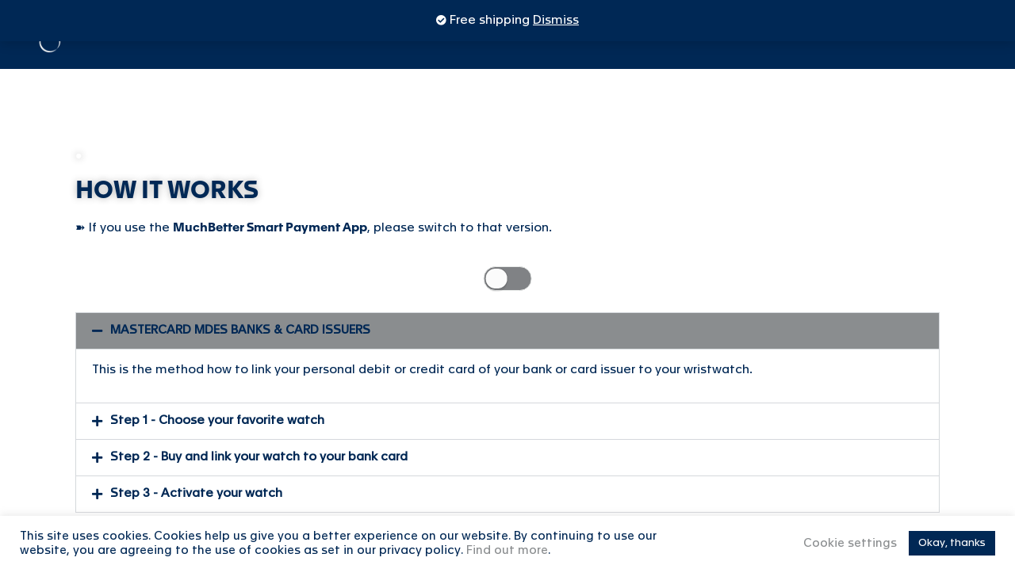

--- FILE ---
content_type: text/html; charset=UTF-8
request_url: https://shop.stiss.ch/how-it-works/
body_size: 15453
content:
<!DOCTYPE html>
<html lang="en-US">
<head>
    <meta charset="UTF-8">
    <meta name="viewport" content="width=device-width, initial-scale=1">
    <meta http-equiv="X-UA-Compatible" content="IE=edge">
    <link rel="profile" href="http://gmpg.org/xfn/11">
    <link rel="pingback" href="https://shop.stiss.ch/xmlrpc.php">
<title>How it works &#8211; STISS SHOP</title>
<meta name='robots' content='max-image-preview:large' />
<link rel='dns-prefetch' href='//stats.wp.com' />
<link rel='dns-prefetch' href='//www.googletagmanager.com' />
<link rel="alternate" type="application/rss+xml" title="STISS SHOP &raquo; Feed" href="https://shop.stiss.ch/feed/" />
<link rel="alternate" type="application/rss+xml" title="STISS SHOP &raquo; Comments Feed" href="https://shop.stiss.ch/comments/feed/" />
<link rel="alternate" title="oEmbed (JSON)" type="application/json+oembed" href="https://shop.stiss.ch/wp-json/oembed/1.0/embed?url=https%3A%2F%2Fshop.stiss.ch%2Fhow-it-works%2F" />
<link rel="alternate" title="oEmbed (XML)" type="text/xml+oembed" href="https://shop.stiss.ch/wp-json/oembed/1.0/embed?url=https%3A%2F%2Fshop.stiss.ch%2Fhow-it-works%2F&#038;format=xml" />
<style id='wp-img-auto-sizes-contain-inline-css' type='text/css'>
img:is([sizes=auto i],[sizes^="auto," i]){contain-intrinsic-size:3000px 1500px}
/*# sourceURL=wp-img-auto-sizes-contain-inline-css */
</style>
<style id='wp-emoji-styles-inline-css' type='text/css'>

	img.wp-smiley, img.emoji {
		display: inline !important;
		border: none !important;
		box-shadow: none !important;
		height: 1em !important;
		width: 1em !important;
		margin: 0 0.07em !important;
		vertical-align: -0.1em !important;
		background: none !important;
		padding: 0 !important;
	}
/*# sourceURL=wp-emoji-styles-inline-css */
</style>
<style id='classic-theme-styles-inline-css' type='text/css'>
/*! This file is auto-generated */
.wp-block-button__link{color:#fff;background-color:#32373c;border-radius:9999px;box-shadow:none;text-decoration:none;padding:calc(.667em + 2px) calc(1.333em + 2px);font-size:1.125em}.wp-block-file__button{background:#32373c;color:#fff;text-decoration:none}
/*# sourceURL=/wp-includes/css/classic-themes.min.css */
</style>
<style id='global-styles-inline-css' type='text/css'>
:root{--wp--preset--aspect-ratio--square: 1;--wp--preset--aspect-ratio--4-3: 4/3;--wp--preset--aspect-ratio--3-4: 3/4;--wp--preset--aspect-ratio--3-2: 3/2;--wp--preset--aspect-ratio--2-3: 2/3;--wp--preset--aspect-ratio--16-9: 16/9;--wp--preset--aspect-ratio--9-16: 9/16;--wp--preset--color--black: #000000;--wp--preset--color--cyan-bluish-gray: #abb8c3;--wp--preset--color--white: #ffffff;--wp--preset--color--pale-pink: #f78da7;--wp--preset--color--vivid-red: #cf2e2e;--wp--preset--color--luminous-vivid-orange: #ff6900;--wp--preset--color--luminous-vivid-amber: #fcb900;--wp--preset--color--light-green-cyan: #7bdcb5;--wp--preset--color--vivid-green-cyan: #00d084;--wp--preset--color--pale-cyan-blue: #8ed1fc;--wp--preset--color--vivid-cyan-blue: #0693e3;--wp--preset--color--vivid-purple: #9b51e0;--wp--preset--gradient--vivid-cyan-blue-to-vivid-purple: linear-gradient(135deg,rgb(6,147,227) 0%,rgb(155,81,224) 100%);--wp--preset--gradient--light-green-cyan-to-vivid-green-cyan: linear-gradient(135deg,rgb(122,220,180) 0%,rgb(0,208,130) 100%);--wp--preset--gradient--luminous-vivid-amber-to-luminous-vivid-orange: linear-gradient(135deg,rgb(252,185,0) 0%,rgb(255,105,0) 100%);--wp--preset--gradient--luminous-vivid-orange-to-vivid-red: linear-gradient(135deg,rgb(255,105,0) 0%,rgb(207,46,46) 100%);--wp--preset--gradient--very-light-gray-to-cyan-bluish-gray: linear-gradient(135deg,rgb(238,238,238) 0%,rgb(169,184,195) 100%);--wp--preset--gradient--cool-to-warm-spectrum: linear-gradient(135deg,rgb(74,234,220) 0%,rgb(151,120,209) 20%,rgb(207,42,186) 40%,rgb(238,44,130) 60%,rgb(251,105,98) 80%,rgb(254,248,76) 100%);--wp--preset--gradient--blush-light-purple: linear-gradient(135deg,rgb(255,206,236) 0%,rgb(152,150,240) 100%);--wp--preset--gradient--blush-bordeaux: linear-gradient(135deg,rgb(254,205,165) 0%,rgb(254,45,45) 50%,rgb(107,0,62) 100%);--wp--preset--gradient--luminous-dusk: linear-gradient(135deg,rgb(255,203,112) 0%,rgb(199,81,192) 50%,rgb(65,88,208) 100%);--wp--preset--gradient--pale-ocean: linear-gradient(135deg,rgb(255,245,203) 0%,rgb(182,227,212) 50%,rgb(51,167,181) 100%);--wp--preset--gradient--electric-grass: linear-gradient(135deg,rgb(202,248,128) 0%,rgb(113,206,126) 100%);--wp--preset--gradient--midnight: linear-gradient(135deg,rgb(2,3,129) 0%,rgb(40,116,252) 100%);--wp--preset--font-size--small: 13px;--wp--preset--font-size--medium: 20px;--wp--preset--font-size--large: 36px;--wp--preset--font-size--x-large: 42px;--wp--preset--spacing--20: 0.44rem;--wp--preset--spacing--30: 0.67rem;--wp--preset--spacing--40: 1rem;--wp--preset--spacing--50: 1.5rem;--wp--preset--spacing--60: 2.25rem;--wp--preset--spacing--70: 3.38rem;--wp--preset--spacing--80: 5.06rem;--wp--preset--shadow--natural: 6px 6px 9px rgba(0, 0, 0, 0.2);--wp--preset--shadow--deep: 12px 12px 50px rgba(0, 0, 0, 0.4);--wp--preset--shadow--sharp: 6px 6px 0px rgba(0, 0, 0, 0.2);--wp--preset--shadow--outlined: 6px 6px 0px -3px rgb(255, 255, 255), 6px 6px rgb(0, 0, 0);--wp--preset--shadow--crisp: 6px 6px 0px rgb(0, 0, 0);}:where(.is-layout-flex){gap: 0.5em;}:where(.is-layout-grid){gap: 0.5em;}body .is-layout-flex{display: flex;}.is-layout-flex{flex-wrap: wrap;align-items: center;}.is-layout-flex > :is(*, div){margin: 0;}body .is-layout-grid{display: grid;}.is-layout-grid > :is(*, div){margin: 0;}:where(.wp-block-columns.is-layout-flex){gap: 2em;}:where(.wp-block-columns.is-layout-grid){gap: 2em;}:where(.wp-block-post-template.is-layout-flex){gap: 1.25em;}:where(.wp-block-post-template.is-layout-grid){gap: 1.25em;}.has-black-color{color: var(--wp--preset--color--black) !important;}.has-cyan-bluish-gray-color{color: var(--wp--preset--color--cyan-bluish-gray) !important;}.has-white-color{color: var(--wp--preset--color--white) !important;}.has-pale-pink-color{color: var(--wp--preset--color--pale-pink) !important;}.has-vivid-red-color{color: var(--wp--preset--color--vivid-red) !important;}.has-luminous-vivid-orange-color{color: var(--wp--preset--color--luminous-vivid-orange) !important;}.has-luminous-vivid-amber-color{color: var(--wp--preset--color--luminous-vivid-amber) !important;}.has-light-green-cyan-color{color: var(--wp--preset--color--light-green-cyan) !important;}.has-vivid-green-cyan-color{color: var(--wp--preset--color--vivid-green-cyan) !important;}.has-pale-cyan-blue-color{color: var(--wp--preset--color--pale-cyan-blue) !important;}.has-vivid-cyan-blue-color{color: var(--wp--preset--color--vivid-cyan-blue) !important;}.has-vivid-purple-color{color: var(--wp--preset--color--vivid-purple) !important;}.has-black-background-color{background-color: var(--wp--preset--color--black) !important;}.has-cyan-bluish-gray-background-color{background-color: var(--wp--preset--color--cyan-bluish-gray) !important;}.has-white-background-color{background-color: var(--wp--preset--color--white) !important;}.has-pale-pink-background-color{background-color: var(--wp--preset--color--pale-pink) !important;}.has-vivid-red-background-color{background-color: var(--wp--preset--color--vivid-red) !important;}.has-luminous-vivid-orange-background-color{background-color: var(--wp--preset--color--luminous-vivid-orange) !important;}.has-luminous-vivid-amber-background-color{background-color: var(--wp--preset--color--luminous-vivid-amber) !important;}.has-light-green-cyan-background-color{background-color: var(--wp--preset--color--light-green-cyan) !important;}.has-vivid-green-cyan-background-color{background-color: var(--wp--preset--color--vivid-green-cyan) !important;}.has-pale-cyan-blue-background-color{background-color: var(--wp--preset--color--pale-cyan-blue) !important;}.has-vivid-cyan-blue-background-color{background-color: var(--wp--preset--color--vivid-cyan-blue) !important;}.has-vivid-purple-background-color{background-color: var(--wp--preset--color--vivid-purple) !important;}.has-black-border-color{border-color: var(--wp--preset--color--black) !important;}.has-cyan-bluish-gray-border-color{border-color: var(--wp--preset--color--cyan-bluish-gray) !important;}.has-white-border-color{border-color: var(--wp--preset--color--white) !important;}.has-pale-pink-border-color{border-color: var(--wp--preset--color--pale-pink) !important;}.has-vivid-red-border-color{border-color: var(--wp--preset--color--vivid-red) !important;}.has-luminous-vivid-orange-border-color{border-color: var(--wp--preset--color--luminous-vivid-orange) !important;}.has-luminous-vivid-amber-border-color{border-color: var(--wp--preset--color--luminous-vivid-amber) !important;}.has-light-green-cyan-border-color{border-color: var(--wp--preset--color--light-green-cyan) !important;}.has-vivid-green-cyan-border-color{border-color: var(--wp--preset--color--vivid-green-cyan) !important;}.has-pale-cyan-blue-border-color{border-color: var(--wp--preset--color--pale-cyan-blue) !important;}.has-vivid-cyan-blue-border-color{border-color: var(--wp--preset--color--vivid-cyan-blue) !important;}.has-vivid-purple-border-color{border-color: var(--wp--preset--color--vivid-purple) !important;}.has-vivid-cyan-blue-to-vivid-purple-gradient-background{background: var(--wp--preset--gradient--vivid-cyan-blue-to-vivid-purple) !important;}.has-light-green-cyan-to-vivid-green-cyan-gradient-background{background: var(--wp--preset--gradient--light-green-cyan-to-vivid-green-cyan) !important;}.has-luminous-vivid-amber-to-luminous-vivid-orange-gradient-background{background: var(--wp--preset--gradient--luminous-vivid-amber-to-luminous-vivid-orange) !important;}.has-luminous-vivid-orange-to-vivid-red-gradient-background{background: var(--wp--preset--gradient--luminous-vivid-orange-to-vivid-red) !important;}.has-very-light-gray-to-cyan-bluish-gray-gradient-background{background: var(--wp--preset--gradient--very-light-gray-to-cyan-bluish-gray) !important;}.has-cool-to-warm-spectrum-gradient-background{background: var(--wp--preset--gradient--cool-to-warm-spectrum) !important;}.has-blush-light-purple-gradient-background{background: var(--wp--preset--gradient--blush-light-purple) !important;}.has-blush-bordeaux-gradient-background{background: var(--wp--preset--gradient--blush-bordeaux) !important;}.has-luminous-dusk-gradient-background{background: var(--wp--preset--gradient--luminous-dusk) !important;}.has-pale-ocean-gradient-background{background: var(--wp--preset--gradient--pale-ocean) !important;}.has-electric-grass-gradient-background{background: var(--wp--preset--gradient--electric-grass) !important;}.has-midnight-gradient-background{background: var(--wp--preset--gradient--midnight) !important;}.has-small-font-size{font-size: var(--wp--preset--font-size--small) !important;}.has-medium-font-size{font-size: var(--wp--preset--font-size--medium) !important;}.has-large-font-size{font-size: var(--wp--preset--font-size--large) !important;}.has-x-large-font-size{font-size: var(--wp--preset--font-size--x-large) !important;}
:where(.wp-block-post-template.is-layout-flex){gap: 1.25em;}:where(.wp-block-post-template.is-layout-grid){gap: 1.25em;}
:where(.wp-block-term-template.is-layout-flex){gap: 1.25em;}:where(.wp-block-term-template.is-layout-grid){gap: 1.25em;}
:where(.wp-block-columns.is-layout-flex){gap: 2em;}:where(.wp-block-columns.is-layout-grid){gap: 2em;}
:root :where(.wp-block-pullquote){font-size: 1.5em;line-height: 1.6;}
/*# sourceURL=global-styles-inline-css */
</style>
<link rel='stylesheet' id='cookie-law-info-css' href='https://shop.stiss.ch/wp-content/plugins/cookie-law-info/legacy/public/css/cookie-law-info-public.css?ver=3.3.8' type='text/css' media='all' />
<link rel='stylesheet' id='cookie-law-info-gdpr-css' href='https://shop.stiss.ch/wp-content/plugins/cookie-law-info/legacy/public/css/cookie-law-info-gdpr.css?ver=3.3.8' type='text/css' media='all' />
<link rel='stylesheet' id='woocommerce-layout-css' href='https://shop.stiss.ch/wp-content/plugins/woocommerce/assets/css/woocommerce-layout.css?ver=8.3.0' type='text/css' media='all' />
<link rel='stylesheet' id='woocommerce-smallscreen-css' href='https://shop.stiss.ch/wp-content/plugins/woocommerce/assets/css/woocommerce-smallscreen.css?ver=8.3.0' type='text/css' media='only screen and (max-width: 768px)' />
<link rel='stylesheet' id='woocommerce-general-css' href='https://shop.stiss.ch/wp-content/plugins/woocommerce/assets/css/woocommerce.css?ver=8.3.0' type='text/css' media='all' />
<style id='woocommerce-inline-inline-css' type='text/css'>
.woocommerce form .form-row .required { visibility: visible; }
/*# sourceURL=woocommerce-inline-inline-css */
</style>
<link rel='stylesheet' id='parent-style-css' href='https://shop.stiss.ch/wp-content/themes/wp-bootstrap-starter/style.css?ver=6.9' type='text/css' media='all' />
<link rel='stylesheet' id='wp-bootstrap-starter-bootstrap-css-css' href='https://shop.stiss.ch/wp-content/themes/wp-bootstrap-starter/inc/assets/css/bootstrap.min.css?ver=6.9' type='text/css' media='all' />
<link rel='stylesheet' id='wp-bootstrap-starter-fontawesome-cdn-css' href='https://shop.stiss.ch/wp-content/themes/wp-bootstrap-starter/inc/assets/css/fontawesome.min.css?ver=6.9' type='text/css' media='all' />
<link rel='stylesheet' id='wp-bootstrap-starter-style-css' href='https://shop.stiss.ch/wp-content/themes/wp-bootstrap-starter-child/style.css?ver=6.9' type='text/css' media='all' />
<link rel='stylesheet' id='elementor-icons-css' href='https://shop.stiss.ch/wp-content/plugins/elementor/assets/lib/eicons/css/elementor-icons.min.css?ver=5.44.0' type='text/css' media='all' />
<link rel='stylesheet' id='elementor-frontend-css' href='https://shop.stiss.ch/wp-content/plugins/elementor/assets/css/frontend.min.css?ver=3.33.4' type='text/css' media='all' />
<link rel='stylesheet' id='elementor-post-29-css' href='https://shop.stiss.ch/wp-content/uploads/elementor/css/post-29.css?ver=1765242498' type='text/css' media='all' />
<link rel='stylesheet' id='widget-heading-css' href='https://shop.stiss.ch/wp-content/plugins/elementor/assets/css/widget-heading.min.css?ver=3.33.4' type='text/css' media='all' />
<link rel='stylesheet' id='widget-accordion-css' href='https://shop.stiss.ch/wp-content/plugins/elementor/assets/css/widget-accordion.min.css?ver=3.33.4' type='text/css' media='all' />
<link rel='stylesheet' id='e-animation-fadeIn-css' href='https://shop.stiss.ch/wp-content/plugins/elementor/assets/lib/animations/styles/fadeIn.min.css?ver=3.33.4' type='text/css' media='all' />
<link rel='stylesheet' id='elementor-post-13-css' href='https://shop.stiss.ch/wp-content/uploads/elementor/css/post-13.css?ver=1765248185' type='text/css' media='all' />
<link rel='stylesheet' id='elementor-gf-local-roboto-css' href='https://shop.stiss.ch/wp-content/uploads/elementor/google-fonts/css/roboto.css?ver=1742260359' type='text/css' media='all' />
<link rel='stylesheet' id='elementor-gf-local-robotoslab-css' href='https://shop.stiss.ch/wp-content/uploads/elementor/google-fonts/css/robotoslab.css?ver=1742260362' type='text/css' media='all' />
<link rel='stylesheet' id='elementor-icons-shared-0-css' href='https://shop.stiss.ch/wp-content/plugins/elementor/assets/lib/font-awesome/css/fontawesome.min.css?ver=5.15.3' type='text/css' media='all' />
<link rel='stylesheet' id='elementor-icons-fa-solid-css' href='https://shop.stiss.ch/wp-content/plugins/elementor/assets/lib/font-awesome/css/solid.min.css?ver=5.15.3' type='text/css' media='all' />
<script type="text/javascript" src="https://shop.stiss.ch/wp-includes/js/dist/hooks.min.js?ver=dd5603f07f9220ed27f1" id="wp-hooks-js"></script>
<script type="text/javascript" src="https://stats.wp.com/w.js?ver=202550" id="woo-tracks-js"></script>
<script type="text/javascript" src="https://shop.stiss.ch/wp-includes/js/jquery/jquery.min.js?ver=3.7.1" id="jquery-core-js"></script>
<script type="text/javascript" src="https://shop.stiss.ch/wp-includes/js/jquery/jquery-migrate.min.js?ver=3.4.1" id="jquery-migrate-js"></script>
<script type="text/javascript" id="cookie-law-info-js-extra">
/* <![CDATA[ */
var Cli_Data = {"nn_cookie_ids":[],"cookielist":[],"non_necessary_cookies":[],"ccpaEnabled":"","ccpaRegionBased":"","ccpaBarEnabled":"","strictlyEnabled":["necessary","obligatoire"],"ccpaType":"gdpr","js_blocking":"1","custom_integration":"","triggerDomRefresh":"","secure_cookies":""};
var cli_cookiebar_settings = {"animate_speed_hide":"500","animate_speed_show":"500","background":"#FFF","border":"#b1a6a6c2","border_on":"","button_1_button_colour":"#61a229","button_1_button_hover":"#4e8221","button_1_link_colour":"#ffffff","button_1_as_button":"1","button_1_new_win":"","button_2_button_colour":"#333","button_2_button_hover":"#292929","button_2_link_colour":"#444","button_2_as_button":"","button_2_hidebar":"","button_3_button_colour":"#3566bb","button_3_button_hover":"#2a5296","button_3_link_colour":"#fff","button_3_as_button":"1","button_3_new_win":"","button_4_button_colour":"#000","button_4_button_hover":"#000000","button_4_link_colour":"#333333","button_4_as_button":"","button_7_button_colour":"#61a229","button_7_button_hover":"#4e8221","button_7_link_colour":"#fff","button_7_as_button":"1","button_7_new_win":"","font_family":"inherit","header_fix":"","notify_animate_hide":"1","notify_animate_show":"1","notify_div_id":"#cookie-law-info-bar","notify_position_horizontal":"right","notify_position_vertical":"bottom","scroll_close":"1","scroll_close_reload":"","accept_close_reload":"","reject_close_reload":"","showagain_tab":"","showagain_background":"#fff","showagain_border":"#000","showagain_div_id":"#cookie-law-info-again","showagain_x_position":"100px","text":"#333333","show_once_yn":"1","show_once":"10000","logging_on":"","as_popup":"","popup_overlay":"1","bar_heading_text":"","cookie_bar_as":"banner","popup_showagain_position":"bottom-right","widget_position":"left"};
var log_object = {"ajax_url":"https://shop.stiss.ch/wp-admin/admin-ajax.php"};
//# sourceURL=cookie-law-info-js-extra
/* ]]> */
</script>
<script type="text/javascript" src="https://shop.stiss.ch/wp-content/plugins/cookie-law-info/legacy/public/js/cookie-law-info-public.js?ver=3.3.8" id="cookie-law-info-js"></script>
<script type="text/javascript" src="https://shop.stiss.ch/wp-content/plugins/woocommerce/assets/js/jquery-blockui/jquery.blockUI.min.js?ver=2.7.0-wc.8.3.0" id="jquery-blockui-js" defer="defer" data-wp-strategy="defer"></script>
<script type="text/javascript" id="wc-add-to-cart-js-extra">
/* <![CDATA[ */
var wc_add_to_cart_params = {"ajax_url":"/wp-admin/admin-ajax.php","wc_ajax_url":"/?wc-ajax=%%endpoint%%","i18n_view_cart":"View cart","cart_url":"https://shop.stiss.ch/cart/","is_cart":"","cart_redirect_after_add":"yes"};
//# sourceURL=wc-add-to-cart-js-extra
/* ]]> */
</script>
<script type="text/javascript" src="https://shop.stiss.ch/wp-content/plugins/woocommerce/assets/js/frontend/add-to-cart.min.js?ver=8.3.0" id="wc-add-to-cart-js" defer="defer" data-wp-strategy="defer"></script>
<script type="text/javascript" src="https://shop.stiss.ch/wp-content/plugins/woocommerce/assets/js/js-cookie/js.cookie.min.js?ver=2.1.4-wc.8.3.0" id="js-cookie-js" defer="defer" data-wp-strategy="defer"></script>
<script type="text/javascript" id="woocommerce-js-extra">
/* <![CDATA[ */
var woocommerce_params = {"ajax_url":"/wp-admin/admin-ajax.php","wc_ajax_url":"/?wc-ajax=%%endpoint%%"};
//# sourceURL=woocommerce-js-extra
/* ]]> */
</script>
<script type="text/javascript" src="https://shop.stiss.ch/wp-content/plugins/woocommerce/assets/js/frontend/woocommerce.min.js?ver=8.3.0" id="woocommerce-js" defer="defer" data-wp-strategy="defer"></script>
<script type="text/javascript" id="wr_ajax-js-extra">
/* <![CDATA[ */
var ajax_object = {"payement_mii":"https://shop.stiss.ch/wp-admin/admin-ajax.php"};
//# sourceURL=wr_ajax-js-extra
/* ]]> */
</script>
<script type="text/javascript" src="https://shop.stiss.ch/wp-content/plugins/wr_payement/js/wr_mii.js?ver=1.0" id="wr_ajax-js"></script>
<script type="text/javascript" id="WCPAY_ASSETS-js-extra">
/* <![CDATA[ */
var wcpayAssets = {"url":"https://shop.stiss.ch/wp-content/plugins/woocommerce-payments/dist/"};
//# sourceURL=WCPAY_ASSETS-js-extra
/* ]]> */
</script>
<script type="text/javascript" src="https://shop.stiss.ch/wp-content/themes/wp-bootstrap-starter-child/script.js?ver=6.9" id="scriptwp-js"></script>
<link rel="https://api.w.org/" href="https://shop.stiss.ch/wp-json/" /><link rel="alternate" title="JSON" type="application/json" href="https://shop.stiss.ch/wp-json/wp/v2/pages/13" /><link rel="EditURI" type="application/rsd+xml" title="RSD" href="https://shop.stiss.ch/xmlrpc.php?rsd" />
<meta name="generator" content="WordPress 6.9" />
<meta name="generator" content="WooCommerce 8.3.0" />
<link rel="canonical" href="https://shop.stiss.ch/how-it-works/" />
<link rel='shortlink' href='https://shop.stiss.ch/?p=13' />
<meta name="generator" content="Site Kit by Google 1.167.0" /><link rel="pingback" href="https://shop.stiss.ch/xmlrpc.php">    <style type="text/css">
        #page-sub-header { background: #fff; }
    </style>
    	<noscript><style>.woocommerce-product-gallery{ opacity: 1 !important; }</style></noscript>
	<meta name="google-site-verification" content="c3AlYTDAY8Rkz_ssHTGXL-DMOtjmVyoquoVG9AqiBL0">
<!-- Google AdSense meta tags added by Site Kit -->
<meta name="google-adsense-platform-account" content="ca-host-pub-2644536267352236">
<meta name="google-adsense-platform-domain" content="sitekit.withgoogle.com">
<!-- End Google AdSense meta tags added by Site Kit -->
<meta name="generator" content="Elementor 3.33.4; features: additional_custom_breakpoints; settings: css_print_method-external, google_font-enabled, font_display-auto">
			<style>
				.e-con.e-parent:nth-of-type(n+4):not(.e-lazyloaded):not(.e-no-lazyload),
				.e-con.e-parent:nth-of-type(n+4):not(.e-lazyloaded):not(.e-no-lazyload) * {
					background-image: none !important;
				}
				@media screen and (max-height: 1024px) {
					.e-con.e-parent:nth-of-type(n+3):not(.e-lazyloaded):not(.e-no-lazyload),
					.e-con.e-parent:nth-of-type(n+3):not(.e-lazyloaded):not(.e-no-lazyload) * {
						background-image: none !important;
					}
				}
				@media screen and (max-height: 640px) {
					.e-con.e-parent:nth-of-type(n+2):not(.e-lazyloaded):not(.e-no-lazyload),
					.e-con.e-parent:nth-of-type(n+2):not(.e-lazyloaded):not(.e-no-lazyload) * {
						background-image: none !important;
					}
				}
			</style>
			<link rel="icon" href="https://shop.stiss.ch/wp-content/uploads/2021/09/STISS.ico.png" sizes="32x32" />
<link rel="icon" href="https://shop.stiss.ch/wp-content/uploads/2021/09/STISS.ico.png" sizes="192x192" />
<link rel="apple-touch-icon" href="https://shop.stiss.ch/wp-content/uploads/2021/09/STISS.ico.png" />
<meta name="msapplication-TileImage" content="https://shop.stiss.ch/wp-content/uploads/2021/09/STISS.ico.png" />
		<style type="text/css" id="wp-custom-css">
			 .woocommerce-products-header {
   display: none !important;
}		</style>
		</head>

<!--
ADD WIDGET: ADD MENU:  -->	

<body class="wp-singular page-template-default page page-id-13 wp-theme-wp-bootstrap-starter wp-child-theme-wp-bootstrap-starter-child theme-wp-bootstrap-starter woocommerce-demo-store woocommerce-no-js elementor-default elementor-kit-29 elementor-page elementor-page-13">
<div id="page" class="site">
        <div class="containerHeader">
	<header class="site-header navbar-static-top navbar-light" role="banner">
        <div class="container-fluid">
            <div class="topnav">
                                                            </div>
            <nav class="navbar">
                <div class="navbar-brand">
                                            <a href="https://shop.stiss.ch/">
                            <img src="https://shop.stiss.ch/wp-content/uploads/2021/10/New-Stiss-logo-transp-5.png" alt="STISS SHOP">
                        </a>
                    
                </div>
                <button class="navbar-toggler" type="button" data-toggle="collapse" data-target="#main-nav" aria-controls="" aria-expanded="false" aria-label="Toggle navigation">
                    <span class="navbar-toggler-icon"></span>
                </button>

                <div id="main-nav" class="collapse navbar-collapse justify-content-end flex-grow-1 text-right"><ul id="menu-main-menu-shop" class="navbar-nav"><li itemscope="itemscope" itemtype="https://www.schema.org/SiteNavigationElement" id="menu-item-6177" class="menu-item menu-item-type-custom menu-item-object-custom current-menu-item active menu-item-6177 nav-item"><a title="How it works" href="https://shop.stiss.ch/how-it-works/" class="nav-link" aria-current="page">How it works</a></li>
<li itemscope="itemscope" itemtype="https://www.schema.org/SiteNavigationElement" id="menu-item-6193" class="menu-item menu-item-type-custom menu-item-object-custom menu-item-6193 nav-item"><a title="Participating banks" href="https://shop.stiss.ch/participating-banks/" class="nav-link">Participating banks</a></li>
<li itemscope="itemscope" itemtype="https://www.schema.org/SiteNavigationElement" id="menu-item-6493" class="menu-item menu-item-type-custom menu-item-object-custom menu-item-6493 nav-item"><a title="FAQs" href="https://shop.stiss.ch/faqs/" class="nav-link">FAQs</a></li>
<li itemscope="itemscope" itemtype="https://www.schema.org/SiteNavigationElement" id="menu-item-6191" class="menu-item menu-item-type-custom menu-item-object-custom menu-item-6191 nav-item"><a title="STISS page" href="https://stiss.ch/en/" class="nav-link">STISS page</a></li>
<li itemscope="itemscope" itemtype="https://www.schema.org/SiteNavigationElement" id="menu-item-6192" class="menu-item menu-item-type-custom menu-item-object-custom menu-item-home menu-item-6192 nav-item"><a title="SHOP page" href="https://shop.stiss.ch/" class="nav-link">SHOP page</a></li>
</ul></div>
            </nav>
        </div>
	</header><!-- #masthead -->
</div>

	
 
 
	<div id="content">


		<div class="container">
			<div class="row">
                

	<section id="primary" class="content-area col-sm-12 col-lg-12">
		<main id="main" class="site-main" role="main">

			
<article id="post-13" class="post-13 page type-page status-publish hentry">
	    			<h1 class="entry-title">How it works</h1>	    
	<div class="entry-content">
				<div data-elementor-type="wp-page" data-elementor-id="13" class="elementor elementor-13" data-elementor-post-type="page">
						<section class="elementor-section elementor-top-section elementor-element elementor-element-f11ff44 elementor-section-boxed elementor-section-height-default elementor-section-height-default" data-id="f11ff44" data-element_type="section">
						<div class="elementor-container elementor-column-gap-default">
					<div class="elementor-column elementor-col-100 elementor-top-column elementor-element elementor-element-051540e" data-id="051540e" data-element_type="column">
			<div class="elementor-widget-wrap elementor-element-populated">
						<div class="elementor-element elementor-element-2de0654 elementor-widget elementor-widget-heading" data-id="2de0654" data-element_type="widget" data-widget_type="heading.default">
				<div class="elementor-widget-container">
					<h2 class="elementor-heading-title elementor-size-default">.</h2>				</div>
				</div>
					</div>
		</div>
					</div>
		</section>
				<section class="elementor-section elementor-top-section elementor-element elementor-element-96a5ce3 elementor-section-boxed elementor-section-height-default elementor-section-height-default" data-id="96a5ce3" data-element_type="section">
						<div class="elementor-container elementor-column-gap-default">
					<div class="elementor-column elementor-col-100 elementor-top-column elementor-element elementor-element-b4d8430" data-id="b4d8430" data-element_type="column">
			<div class="elementor-widget-wrap elementor-element-populated">
						<div class="elementor-element elementor-element-c26ba7c elementor-widget elementor-widget-heading" data-id="c26ba7c" data-element_type="widget" data-widget_type="heading.default">
				<div class="elementor-widget-container">
					<h2 class="elementor-heading-title elementor-size-default">How it works</h2>				</div>
				</div>
					</div>
		</div>
					</div>
		</section>
				<section class="elementor-section elementor-top-section elementor-element elementor-element-ee84a80 elementor-section-boxed elementor-section-height-default elementor-section-height-default" data-id="ee84a80" data-element_type="section">
						<div class="elementor-container elementor-column-gap-default">
					<div class="elementor-column elementor-col-100 elementor-top-column elementor-element elementor-element-edfcf4e" data-id="edfcf4e" data-element_type="column">
			<div class="elementor-widget-wrap elementor-element-populated">
						<div class="elementor-element elementor-element-beaba30 elementor-widget elementor-widget-html" data-id="beaba30" data-element_type="widget" data-widget_type="html.default">
				<div class="elementor-widget-container">
					<p>➽ If you use the <strong>MuchBetter Smart Payment App</strong>, please switch to that version.</p> 
<input id="content_switcher" class="toggle_switch toggle_switch-ios" type="checkbox" /> 
<label class="toggle_switch-button" tabindex="0" for="content_switcher"></label>
				</div>
				</div>
				<div class="elementor-element elementor-element-bb11d54 elementor-widget elementor-widget-accordion" data-id="bb11d54" data-element_type="widget" data-widget_type="accordion.default">
				<div class="elementor-widget-container">
							<div class="elementor-accordion">
							<div class="elementor-accordion-item">
					<div id="elementor-tab-title-1961" class="elementor-tab-title" data-tab="1" role="button" aria-controls="elementor-tab-content-1961" aria-expanded="false">
													<span class="elementor-accordion-icon elementor-accordion-icon-left" aria-hidden="true">
															<span class="elementor-accordion-icon-closed"><i class="fas fa-plus"></i></span>
								<span class="elementor-accordion-icon-opened"><i class="fas fa-minus"></i></span>
														</span>
												<a class="elementor-accordion-title" tabindex="0">MASTERCARD MDES BANKS & CARD ISSUERS</a>
					</div>
					<div id="elementor-tab-content-1961" class="elementor-tab-content elementor-clearfix" data-tab="1" role="region" aria-labelledby="elementor-tab-title-1961"><p>This is the method how to link your personal debit or credit card of your bank or card issuer to your wristwatch.</p></div>
				</div>
							<div class="elementor-accordion-item">
					<div id="elementor-tab-title-1962" class="elementor-tab-title" data-tab="2" role="button" aria-controls="elementor-tab-content-1962" aria-expanded="false">
													<span class="elementor-accordion-icon elementor-accordion-icon-left" aria-hidden="true">
															<span class="elementor-accordion-icon-closed"><i class="fas fa-plus"></i></span>
								<span class="elementor-accordion-icon-opened"><i class="fas fa-minus"></i></span>
														</span>
												<a class="elementor-accordion-title" tabindex="0">Step 1 - Choose your favorite watch</a>
					</div>
					<div id="elementor-tab-content-1962" class="elementor-tab-content elementor-clearfix" data-tab="2" role="region" aria-labelledby="elementor-tab-title-1962"><p>On the <em>shop</em> or <em>product page</em> click on «<b>ADD TO CART</b>» button.</p><p>You can order one watch at a time.</p><p>If you wish to buy more than one, please place a new order.</p></div>
				</div>
							<div class="elementor-accordion-item">
					<div id="elementor-tab-title-1963" class="elementor-tab-title" data-tab="3" role="button" aria-controls="elementor-tab-content-1963" aria-expanded="false">
													<span class="elementor-accordion-icon elementor-accordion-icon-left" aria-hidden="true">
															<span class="elementor-accordion-icon-closed"><i class="fas fa-plus"></i></span>
								<span class="elementor-accordion-icon-opened"><i class="fas fa-minus"></i></span>
														</span>
												<a class="elementor-accordion-title" tabindex="0">Step 2 - Buy and link your watch to your bank card</a>
					</div>
					<div id="elementor-tab-content-1963" class="elementor-tab-content elementor-clearfix" data-tab="3" role="region" aria-labelledby="elementor-tab-title-1963"><p> </p><p>On the <em>cart page</em> check your watch and then click on the «<strong>PROCEED TO CHECKOUT</strong>» button.</p><p>Before starting the procedure chose your country &amp; your bank.</p><p> </p><p>On the <i>order validation page</i> enter your billing, shipping, and payment details required.</p><p>Agree to the terms and conditions of sales by checking the respective box.</p><p>Then click on the «<strong>PLACE ORDER</strong>» button.</p><p> </p><p>The <em>order nearly completed page</em> opens and you are redirected to the Digiseq Manage-Mii platform. On their highly secure Mastercard MDES-integrated provisioning platform, which delivers your tokenised card credentials to your watch, you are asked to enter your confidential bank card details by navigating with «<strong>NEXT</strong>»,«<strong>BACK»</strong>, «<strong>CONTINUE»</strong> and «<strong>FINISH»</strong> buttons.</p><p>Follow all the steps until you get the «<strong>Success!»</strong> message, which confirms that you have successfully linked your bank card data to your watch (wearable) with a Mastercard payment token.</p><p>During and even after this linking process our company has no access to your bank card details.</p><p>Congratulations. You have completed the ordering and card linking process of your new watch. </p><p>We will inform you soon via email. Check for that email eventually also in your spam or junk folder.</p><p>Thank you for your business.</p></div>
				</div>
							<div class="elementor-accordion-item">
					<div id="elementor-tab-title-1964" class="elementor-tab-title" data-tab="4" role="button" aria-controls="elementor-tab-content-1964" aria-expanded="false">
													<span class="elementor-accordion-icon elementor-accordion-icon-left" aria-hidden="true">
															<span class="elementor-accordion-icon-closed"><i class="fas fa-plus"></i></span>
								<span class="elementor-accordion-icon-opened"><i class="fas fa-minus"></i></span>
														</span>
												<a class="elementor-accordion-title" tabindex="0">Step 3 - Activate your watch</a>
					</div>
					<div id="elementor-tab-content-1964" class="elementor-tab-content elementor-clearfix" data-tab="4" role="region" aria-labelledby="elementor-tab-title-1964"><p>Your watch will be delivered as soon as possible.</p><p>At reception, you have a total of <b>30 days from the date on which you have successfully registered the watch in our webstore</b> to activate your watch, otherwise the Mastercard payment token will be cancelled for security reasons.</p><p>You&#8217;ll find the exact procedure to activate your watch in the enclosures for your watch (invoice &amp; delivery note, as well as warranty and user instructions).</p><p>Depending on your bank or card issuer, you may be given one or more of the following options which mobile app or wallet is being used:</p><ul><li>Digiseq Manage-Mii mobile app,</li><li>Bank or card issuer mobile app or wallet.</li></ul><p>The primary activation methods for your watch could be:</p><ul><li>Manage-Mii app,</li><li>Bank or card issuer app or wallet,</li><li>Website or SMS,</li><li>Email,</li><li>Phone call to the call center.</li></ul><p><strong>ENJOY YOUR NEW CONTACTLESS PAYMENT EXPERIENCE!</strong></p></div>
				</div>
								</div>
						</div>
				</div>
				<div class="elementor-element elementor-element-247dbbd elementor-widget elementor-widget-accordion" data-id="247dbbd" data-element_type="widget" data-widget_type="accordion.default">
				<div class="elementor-widget-container">
							<div class="elementor-accordion">
							<div class="elementor-accordion-item">
					<div id="elementor-tab-title-3821" class="elementor-tab-title" data-tab="1" role="button" aria-controls="elementor-tab-content-3821" aria-expanded="false">
													<span class="elementor-accordion-icon elementor-accordion-icon-left" aria-hidden="true">
															<span class="elementor-accordion-icon-closed"><i class="fas fa-plus"></i></span>
								<span class="elementor-accordion-icon-opened"><i class="fas fa-minus"></i></span>
														</span>
												<a class="elementor-accordion-title" tabindex="0">MuchBetter Smart Payment App</a>
					</div>
					<div id="elementor-tab-content-3821" class="elementor-tab-content elementor-clearfix" data-tab="1" role="region" aria-labelledby="elementor-tab-title-3821"><p>This is method of how to buy your wristwatch in this shop and activate it in the MuchBetter Smart Payment App.</p></div>
				</div>
							<div class="elementor-accordion-item">
					<div id="elementor-tab-title-3822" class="elementor-tab-title" data-tab="2" role="button" aria-controls="elementor-tab-content-3822" aria-expanded="false">
													<span class="elementor-accordion-icon elementor-accordion-icon-left" aria-hidden="true">
															<span class="elementor-accordion-icon-closed"><i class="fas fa-plus"></i></span>
								<span class="elementor-accordion-icon-opened"><i class="fas fa-minus"></i></span>
														</span>
												<a class="elementor-accordion-title" tabindex="0">Step 1 - Choose your favorite watch</a>
					</div>
					<div id="elementor-tab-content-3822" class="elementor-tab-content elementor-clearfix" data-tab="2" role="region" aria-labelledby="elementor-tab-title-3822"><p>On the <em>shop or product page</em> click on «<b>ADD TO CART</b>» button.</p><p>You can order one watch at a time.</p><p>If you wish to buy more than one, please place a new order.</p></div>
				</div>
							<div class="elementor-accordion-item">
					<div id="elementor-tab-title-3823" class="elementor-tab-title" data-tab="3" role="button" aria-controls="elementor-tab-content-3823" aria-expanded="false">
													<span class="elementor-accordion-icon elementor-accordion-icon-left" aria-hidden="true">
															<span class="elementor-accordion-icon-closed"><i class="fas fa-plus"></i></span>
								<span class="elementor-accordion-icon-opened"><i class="fas fa-minus"></i></span>
														</span>
												<a class="elementor-accordion-title" tabindex="0">Step 2 - Buy your watch</a>
					</div>
					<div id="elementor-tab-content-3823" class="elementor-tab-content elementor-clearfix" data-tab="3" role="region" aria-labelledby="elementor-tab-title-3823"><p>On the <em>cart page</em> check your watch and then click on the «<strong>PROCEED TO CHECKOUT</strong>» button.</p><p>Chose your country and click on <b>MuchBetter &#8211; The smart payment app</b>. On the <i>order validation page</i> enter your billing, shipping, and payment details required.</p><p>Agree to the terms and conditions of sales by checking the respective box.</p><p>Then click on the «<strong>PLACE ORDER</strong>» button.<br /><br /><br />Congratulations. You have completed the ordering process of your new watch.<br /><br /><br />We will inform you soon via email. Check for that email eventually also in your spam or junk folder.<br /><br /><br />Thank you for your business.</p></div>
				</div>
							<div class="elementor-accordion-item">
					<div id="elementor-tab-title-3824" class="elementor-tab-title" data-tab="4" role="button" aria-controls="elementor-tab-content-3824" aria-expanded="false">
													<span class="elementor-accordion-icon elementor-accordion-icon-left" aria-hidden="true">
															<span class="elementor-accordion-icon-closed"><i class="fas fa-plus"></i></span>
								<span class="elementor-accordion-icon-opened"><i class="fas fa-minus"></i></span>
														</span>
												<a class="elementor-accordion-title" tabindex="0">Step 3 - Activate your watch</a>
					</div>
					<div id="elementor-tab-content-3824" class="elementor-tab-content elementor-clearfix" data-tab="4" role="region" aria-labelledby="elementor-tab-title-3824"><p>Your watch will be delivered as soon as possible with the 9-digit activation code.</p>
<p>At reception open your MuchBetter Smart Payment App on your smartphone.</p>
<p>Go to the&nbsp;«<strong>Card</strong>» section, click on&nbsp;«<strong>DEVICES</strong>» then «<strong>Activate device</strong>». Give your new watch a nickname and enter the 9-digit activation code.</p>
<p>That&#8217;s it. You are ready to pay.</p>
<p>You&#8217;ll find the exact procedure to activate your watch in the enclosures for your watch (invoice &amp; delivery note, as well as warranty and user instructions).</p>
<p><strong>ENJOY YOUR NEW CONTACTLESS PAYMENT EXPERIENCE!</strong></p></div>
				</div>
								</div>
						</div>
				</div>
				<div class="elementor-element elementor-element-230430b elementor-widget elementor-widget-html" data-id="230430b" data-element_type="widget" data-widget_type="html.default">
				<div class="elementor-widget-container">
					<script>
if (!(document.querySelector('.elementor-editor-active'))){
    let toggleSwitches = document.querySelectorAll('.toggle_switch'); 
    toggleSwitches.forEach((e,i) => {
        let shown = e.closest('.elementor-element').nextElementSibling;
        let toBeShown = shown.nextElementSibling;
        toBeShown.style.display = 'none';
        e.addEventListener('change', function(){
            if (e.checked){
            shown.style.display = 'none';
            toBeShown.style.display = 'block';
            } else {
            shown.style.display = 'block';
            toBeShown.style.display = 'none';
            }
        });
    });
}
</script>
<style>
   /* css for the toggle all switch */
   .toggle_switch {
   opacity: 0;
   }
   .toggle_switch::-moz-selection, .toggle_switch:after::-moz-selection, .toggle_switch:before::-moz-selection, .toggle_switch *::-moz-selection, .toggle_switch *:after::-moz-selection, .toggle_switch *:before::-moz-selection, .toggle_switch + .toggle_switch-button::-moz-selection {
   background: none;
   }
   .toggle_switch::selection, .toggle_switch:after::selection, .toggle_switch:before::selection, .toggle_switch *::selection, .toggle_switch *:after::selection, .toggle_switch *:before::selection, .toggle_switch + .toggle_switch-button::selection {
   background: none;
   }
   .toggle_switch + .toggle_switch-button {
   outline: 0;
   display: block;
   width: 4em;
   height: 2em;
   position: relative;
   cursor: pointer;
   left: 50%;
   transform: translateX(-50%);
   -webkit-user-select: none;
   -moz-user-select: none;
   -ms-user-select: none;
   user-select: none;
   }
   .toggle_switch + .toggle_switch-button:after, .toggle_switch + .toggle_switch-button:before {
   position: relative;
   display: block;
   content: "";
   width: 50%;
   height: 100%;
   }
   .toggle_switch + .toggle_switch-button:after {
   left: 0;
   }
   .toggle_switch + .toggle_switch-button:before {
   display: none;
   }
   .toggle_switch:checked + .toggle_switch-button:after {
   left: 50%;
   }
   .toggle_switch-ios + .toggle_switch-button {
   background: #808285;
   border-radius: 2em;
   padding: 2px;
   -webkit-transition: all .4s ease;
   transition: all .4s ease;
   border: 1px solid #e8eae9;
   }
   .toggle_switch-ios + .toggle_switch-button:after {
   border-radius: 2em;
   background: #fbfbfb;
   -webkit-transition: left 0.3s cubic-bezier(0.175, 0.885, 0.32, 1.275), padding 0.3s ease, margin 0.3s ease;
   transition: left 0.3s cubic-bezier(0.175, 0.885, 0.32, 1.275), padding 0.3s ease, margin 0.3s ease;
   box-shadow: 0 0 0 1px rgba(0, 0, 0, 0.1), 0 4px 0 rgba(0, 0, 0, 0.08);
   }
   .toggle_switch-ios + .toggle_switch-button:hover:after {
   will-change: padding;
   }
   .toggle_switch-ios + .toggle_switch-button:active {
   box-shadow: inset 0 0 0 2em #e8eae9;
   }
   .toggle_switch-ios + .toggle_switch-button:active:after {
   padding-right: .8em;
   }
   .toggle_switch-ios:checked + .toggle_switch-button {
   background: #5BCBF5;
   }
   .toggle_switch-ios:checked + .toggle_switch-button:active {
   box-shadow: none;
   }
   .toggle_switch-ios:checked + .toggle_switch-button:active:after {
   margin-left: -.8em;
   }
</style>
				</div>
				</div>
					</div>
		</div>
					</div>
		</section>
				<section class="elementor-section elementor-top-section elementor-element elementor-element-ee8611f elementor-section-boxed elementor-section-height-default elementor-section-height-default" data-id="ee8611f" data-element_type="section" data-settings="{&quot;background_background&quot;:&quot;classic&quot;}">
						<div class="elementor-container elementor-column-gap-default">
					<div class="elementor-column elementor-col-100 elementor-top-column elementor-element elementor-element-fee75e8" data-id="fee75e8" data-element_type="column">
			<div class="elementor-widget-wrap elementor-element-populated">
						<div class="elementor-element elementor-element-86a1a12 elementor-invisible elementor-widget elementor-widget-text-editor" data-id="86a1a12" data-element_type="widget" data-settings="{&quot;_animation&quot;:&quot;fadeIn&quot;}" data-widget_type="text-editor.default">
				<div class="elementor-widget-container">
									<h2 class="has-text-align-center"><strong>Ready to pay</strong>.</h2>
<p class="has-text-align-center">You can pay worldwide immediately with your watch wherever Mastercard contactless is accepted!</p>								</div>
				</div>
					</div>
		</div>
					</div>
		</section>
				<section class="elementor-section elementor-top-section elementor-element elementor-element-1e14ce9 elementor-section-boxed elementor-section-height-default elementor-section-height-default" data-id="1e14ce9" data-element_type="section">
						<div class="elementor-container elementor-column-gap-default">
					<div class="elementor-column elementor-col-100 elementor-top-column elementor-element elementor-element-1420c48" data-id="1420c48" data-element_type="column">
			<div class="elementor-widget-wrap">
							</div>
		</div>
					</div>
		</section>
				<section class="elementor-section elementor-top-section elementor-element elementor-element-e81de7a elementor-section-boxed elementor-section-height-default elementor-section-height-default" data-id="e81de7a" data-element_type="section">
						<div class="elementor-container elementor-column-gap-default">
					<div class="elementor-column elementor-col-100 elementor-top-column elementor-element elementor-element-ad29ee1" data-id="ad29ee1" data-element_type="column">
			<div class="elementor-widget-wrap elementor-element-populated">
						<div class="elementor-element elementor-element-8421a4b elementor-align-center elementor-widget elementor-widget-button" data-id="8421a4b" data-element_type="widget" data-widget_type="button.default">
				<div class="elementor-widget-container">
									<div class="elementor-button-wrapper">
					<a class="elementor-button elementor-button-link elementor-size-sm" href="https://shop.stiss.ch/shop/">
						<span class="elementor-button-content-wrapper">
									<span class="elementor-button-text">STISS AUGMENTED WATCHES</span>
					</span>
					</a>
				</div>
								</div>
				</div>
					</div>
		</div>
					</div>
		</section>
				</div>
			</div><!-- .entry-content -->

	</article><!-- #post-## -->

		</main><!-- #main -->
	</section><!-- #primary -->

</div>
</div>
</div>
<!-- WIDGET FOOTER-->

	<footer>
					
		        <div id="footer-widget" class="row m-0 bg-light">
            <div class="container">
                <div class="row">
                                            <div class="col-12 col-md-4"><section id="text-4" class="widget widget_text">			<div class="textwidget"><p>STISS Ltd<br />
Rue de l'Industrie 10<br />
CH-1950 Sion<br />
+41 27 321 21 73<br />
<a class="mail" href="mailto:info@stiss.ch">info@stiss.ch</a><br />
Company ID: CHE-150.319.496 VAT</p>
</div>
		</section></div>
                                                                <div class="col-12 col-md-5"><section id="text-3" class="widget widget_text">			<div class="textwidget"><p><a href=" https://shop.stiss.ch/about-us">About us</a><br />
<a href=" : https://shop.stiss.ch/contact">Contact</a><br />
<a href=" https://shop.stiss.ch/privacy-policy">Privacy Policy</a><br />
<a href="https://shop.stiss.ch/terms-of-use-of-the-webstore/">Terms of use of the webstore</a><br />
<a href="https://shop.stiss.ch/terms-and-conditions-of-sales/">Terms and conditions of sales</a><br />
<a href="https://shop.stiss.ch/returns-refunds-policy/">Returns &#038; Refunds Policy</a></p>
</div>
		</section></div>
                                                                <div class="col-12 col-md-3"><section id="custom_html-2" class="widget_text widget widget_custom_html"><div class="textwidget custom-html-widget"><div class="row " style="margin-bottom:30px">
	

<div class="col col-md-6 ">
	
<a href="https://www.youtube.com/watch?v=4kR5TuzaVwk" target="blank"><img width="80%" src="/wp-content/uploads/2021/02/mastercard2-2.png"/></a>
</div>
	<div class="col col-md-6">
	<a href="https://www.infineon.com/cms/en/product/security-smart-card-solutions/secora-security-solutions/secora-pay-security-solutions/" target="blank"><img width="80%" src="/wp-content/uploads/2021/02/infineon-1.png"/></a>
	
	</div>

	<div class="col col-md-6  ">
		<a href="https://www.digiseq.co.uk/payment-ready" target="blank"><img width="100%" src="/wp-content/uploads/2021/02/mastercard2-1.png"/></a>
	</div>
	<div class="col col-md-6  ">
		<a href="https://www.manage-mii.co.uk" target="blank"><img width="80%" src="/wp-content/uploads/2021/02/logo6.png"/></a>
	</div>
	</div></div></section></div>
                                    </div>
            </div>
        </div>


	</footer>


<!-- COPYRIGHT -->
<!-- 	<div class="copyright">

		<a href="https://web-romandie.ch">
			Création site internet : web-romandie.ch
		</a>

	</div> -->
</div>
<script type="speculationrules">
{"prefetch":[{"source":"document","where":{"and":[{"href_matches":"/*"},{"not":{"href_matches":["/wp-*.php","/wp-admin/*","/wp-content/uploads/*","/wp-content/*","/wp-content/plugins/*","/wp-content/themes/wp-bootstrap-starter-child/*","/wp-content/themes/wp-bootstrap-starter/*","/*\\?(.+)"]}},{"not":{"selector_matches":"a[rel~=\"nofollow\"]"}},{"not":{"selector_matches":".no-prefetch, .no-prefetch a"}}]},"eagerness":"conservative"}]}
</script>
<!--googleoff: all--><div id="cookie-law-info-bar" data-nosnippet="true"><span><div class="cli-bar-container cli-style-v2"><div class="cli-bar-message">This site uses cookies. Cookies help us give you a better experience on our website. By continuing to use our website, you are agreeing to the use of cookies as set in our privacy policy. <a href="/privacy-policy/">Find out more</a>. </div><div class="cli-bar-btn_container"><a role='button' class="cli_settings_button" style="margin:0px 10px 0px 5px">Cookie settings</a><a role='button' data-cli_action="accept" id="cookie_action_close_header" class="medium cli-plugin-button cli-plugin-main-button cookie_action_close_header cli_action_button wt-cli-accept-btn">Okay, thanks</a></div></div></span></div><div id="cookie-law-info-again" data-nosnippet="true"><span id="cookie_hdr_showagain">Manage consent</span></div><div class="cli-modal" data-nosnippet="true" id="cliSettingsPopup" tabindex="-1" role="dialog" aria-labelledby="cliSettingsPopup" aria-hidden="true">
  <div class="cli-modal-dialog" role="document">
	<div class="cli-modal-content cli-bar-popup">
		  <button type="button" class="cli-modal-close" id="cliModalClose">
			<svg class="" viewBox="0 0 24 24"><path d="M19 6.41l-1.41-1.41-5.59 5.59-5.59-5.59-1.41 1.41 5.59 5.59-5.59 5.59 1.41 1.41 5.59-5.59 5.59 5.59 1.41-1.41-5.59-5.59z"></path><path d="M0 0h24v24h-24z" fill="none"></path></svg>
			<span class="wt-cli-sr-only">Close</span>
		  </button>
		  <div class="cli-modal-body">
			<div class="cli-container-fluid cli-tab-container">
	<div class="cli-row">
		<div class="cli-col-12 cli-align-items-stretch cli-px-0">
			<div class="cli-privacy-overview">
				<h4>Privacy Overview</h4>				<div class="cli-privacy-content">
					<div class="cli-privacy-content-text">This website uses cookies to improve your experience while you navigate through the website. Out of these, the cookies that are categorized as necessary are stored on your browser as they are essential for the working of basic functionalities of the website. We also use third-party cookies that help us analyze and understand how you use this website. These cookies will be stored in your browser only with your consent. You also have the option to opt-out of these cookies. But opting out of some of these cookies may affect your browsing experience.</div>
				</div>
				<a class="cli-privacy-readmore" aria-label="Show more" role="button" data-readmore-text="Show more" data-readless-text="Show less"></a>			</div>
		</div>
		<div class="cli-col-12 cli-align-items-stretch cli-px-0 cli-tab-section-container">
												<div class="cli-tab-section">
						<div class="cli-tab-header">
							<a role="button" tabindex="0" class="cli-nav-link cli-settings-mobile" data-target="necessary" data-toggle="cli-toggle-tab">
								Necessary							</a>
															<div class="wt-cli-necessary-checkbox">
									<input type="checkbox" class="cli-user-preference-checkbox"  id="wt-cli-checkbox-necessary" data-id="checkbox-necessary" checked="checked"  />
									<label class="form-check-label" for="wt-cli-checkbox-necessary">Necessary</label>
								</div>
								<span class="cli-necessary-caption">Always Enabled</span>
													</div>
						<div class="cli-tab-content">
							<div class="cli-tab-pane cli-fade" data-id="necessary">
								<div class="wt-cli-cookie-description">
									Necessary cookies are absolutely essential for the website to function properly. This category only includes cookies that ensures basic functionalities and security features of the website. These cookies do not store any personal information.								</div>
							</div>
						</div>
					</div>
																	<div class="cli-tab-section">
						<div class="cli-tab-header">
							<a role="button" tabindex="0" class="cli-nav-link cli-settings-mobile" data-target="non-necessary" data-toggle="cli-toggle-tab">
								Non-necessary							</a>
															<div class="cli-switch">
									<input type="checkbox" id="wt-cli-checkbox-non-necessary" class="cli-user-preference-checkbox"  data-id="checkbox-non-necessary" checked='checked' />
									<label for="wt-cli-checkbox-non-necessary" class="cli-slider" data-cli-enable="Enabled" data-cli-disable="Disabled"><span class="wt-cli-sr-only">Non-necessary</span></label>
								</div>
													</div>
						<div class="cli-tab-content">
							<div class="cli-tab-pane cli-fade" data-id="non-necessary">
								<div class="wt-cli-cookie-description">
									Any cookies that may not be particularly necessary for the website to function and is used specifically to collect user personal data via analytics, ads, other embedded contents are termed as non-necessary cookies. It is mandatory to procure user consent prior to running these cookies on your website.								</div>
							</div>
						</div>
					</div>
										</div>
	</div>
</div>
		  </div>
		  <div class="cli-modal-footer">
			<div class="wt-cli-element cli-container-fluid cli-tab-container">
				<div class="cli-row">
					<div class="cli-col-12 cli-align-items-stretch cli-px-0">
						<div class="cli-tab-footer wt-cli-privacy-overview-actions">
						
															<a id="wt-cli-privacy-save-btn" role="button" tabindex="0" data-cli-action="accept" class="wt-cli-privacy-btn cli_setting_save_button wt-cli-privacy-accept-btn cli-btn">SAVE &amp; ACCEPT</a>
													</div>
						
					</div>
				</div>
			</div>
		</div>
	</div>
  </div>
</div>
<div class="cli-modal-backdrop cli-fade cli-settings-overlay"></div>
<div class="cli-modal-backdrop cli-fade cli-popupbar-overlay"></div>
<!--googleon: all--><p class="woocommerce-store-notice demo_store" data-notice-id="3639d36034a1472edee41b26179561c2" style="display:none;"><i class="fas fa-check-circle"></i>  Free shipping  <a href="#" class="woocommerce-store-notice__dismiss-link">Dismiss</a></p>			<script>
				const lazyloadRunObserver = () => {
					const lazyloadBackgrounds = document.querySelectorAll( `.e-con.e-parent:not(.e-lazyloaded)` );
					const lazyloadBackgroundObserver = new IntersectionObserver( ( entries ) => {
						entries.forEach( ( entry ) => {
							if ( entry.isIntersecting ) {
								let lazyloadBackground = entry.target;
								if( lazyloadBackground ) {
									lazyloadBackground.classList.add( 'e-lazyloaded' );
								}
								lazyloadBackgroundObserver.unobserve( entry.target );
							}
						});
					}, { rootMargin: '200px 0px 200px 0px' } );
					lazyloadBackgrounds.forEach( ( lazyloadBackground ) => {
						lazyloadBackgroundObserver.observe( lazyloadBackground );
					} );
				};
				const events = [
					'DOMContentLoaded',
					'elementor/lazyload/observe',
				];
				events.forEach( ( event ) => {
					document.addEventListener( event, lazyloadRunObserver );
				} );
			</script>
				<script type="text/javascript">
		(function () {
			var c = document.body.className;
			c = c.replace(/woocommerce-no-js/, 'woocommerce-js');
			document.body.className = c;
		})();
	</script>
	<script type="text/javascript" src="https://shop.stiss.ch/wp-content/themes/wp-bootstrap-starter/inc/assets/js/popper.min.js?ver=6.9" id="wp-bootstrap-starter-popper-js"></script>
<script type="text/javascript" src="https://shop.stiss.ch/wp-content/themes/wp-bootstrap-starter/inc/assets/js/bootstrap.min.js?ver=6.9" id="wp-bootstrap-starter-bootstrapjs-js"></script>
<script type="text/javascript" src="https://shop.stiss.ch/wp-content/themes/wp-bootstrap-starter/inc/assets/js/theme-script.min.js?ver=6.9" id="wp-bootstrap-starter-themejs-js"></script>
<script type="text/javascript" src="https://shop.stiss.ch/wp-content/themes/wp-bootstrap-starter/inc/assets/js/skip-link-focus-fix.min.js?ver=20151215" id="wp-bootstrap-starter-skip-link-focus-fix-js"></script>
<script type="text/javascript" src="https://shop.stiss.ch/wp-content/plugins/elementor/assets/js/webpack.runtime.min.js?ver=3.33.4" id="elementor-webpack-runtime-js"></script>
<script type="text/javascript" src="https://shop.stiss.ch/wp-content/plugins/elementor/assets/js/frontend-modules.min.js?ver=3.33.4" id="elementor-frontend-modules-js"></script>
<script type="text/javascript" src="https://shop.stiss.ch/wp-includes/js/jquery/ui/core.min.js?ver=1.13.3" id="jquery-ui-core-js"></script>
<script type="text/javascript" id="elementor-frontend-js-before">
/* <![CDATA[ */
var elementorFrontendConfig = {"environmentMode":{"edit":false,"wpPreview":false,"isScriptDebug":false},"i18n":{"shareOnFacebook":"Share on Facebook","shareOnTwitter":"Share on Twitter","pinIt":"Pin it","download":"Download","downloadImage":"Download image","fullscreen":"Fullscreen","zoom":"Zoom","share":"Share","playVideo":"Play Video","previous":"Previous","next":"Next","close":"Close","a11yCarouselPrevSlideMessage":"Previous slide","a11yCarouselNextSlideMessage":"Next slide","a11yCarouselFirstSlideMessage":"This is the first slide","a11yCarouselLastSlideMessage":"This is the last slide","a11yCarouselPaginationBulletMessage":"Go to slide"},"is_rtl":false,"breakpoints":{"xs":0,"sm":480,"md":768,"lg":1025,"xl":1440,"xxl":1600},"responsive":{"breakpoints":{"mobile":{"label":"Mobile Portrait","value":767,"default_value":767,"direction":"max","is_enabled":true},"mobile_extra":{"label":"Mobile Landscape","value":880,"default_value":880,"direction":"max","is_enabled":false},"tablet":{"label":"Tablet Portrait","value":1024,"default_value":1024,"direction":"max","is_enabled":true},"tablet_extra":{"label":"Tablet Landscape","value":1200,"default_value":1200,"direction":"max","is_enabled":false},"laptop":{"label":"Laptop","value":1366,"default_value":1366,"direction":"max","is_enabled":false},"widescreen":{"label":"Widescreen","value":2400,"default_value":2400,"direction":"min","is_enabled":false}},"hasCustomBreakpoints":false},"version":"3.33.4","is_static":false,"experimentalFeatures":{"additional_custom_breakpoints":true,"theme_builder_v2":true,"landing-pages":true,"home_screen":true,"global_classes_should_enforce_capabilities":true,"e_variables":true,"cloud-library":true,"e_opt_in_v4_page":true,"import-export-customization":true},"urls":{"assets":"https:\/\/shop.stiss.ch\/wp-content\/plugins\/elementor\/assets\/","ajaxurl":"https:\/\/shop.stiss.ch\/wp-admin\/admin-ajax.php","uploadUrl":"https:\/\/shop.stiss.ch\/wp-content\/uploads"},"nonces":{"floatingButtonsClickTracking":"48a2514266"},"swiperClass":"swiper","settings":{"page":[],"editorPreferences":[]},"kit":{"active_breakpoints":["viewport_mobile","viewport_tablet"],"global_image_lightbox":"yes","lightbox_enable_counter":"yes","lightbox_enable_fullscreen":"yes","lightbox_enable_zoom":"yes","lightbox_enable_share":"yes","lightbox_title_src":"title","lightbox_description_src":"description","woocommerce_notices_elements":[]},"post":{"id":13,"title":"How%20it%20works%20%E2%80%93%20STISS%20SHOP","excerpt":"","featuredImage":false}};
//# sourceURL=elementor-frontend-js-before
/* ]]> */
</script>
<script type="text/javascript" src="https://shop.stiss.ch/wp-content/plugins/elementor/assets/js/frontend.min.js?ver=3.33.4" id="elementor-frontend-js"></script>
<script type="text/javascript" src="https://shop.stiss.ch/wp-content/plugins/elementor-pro/assets/js/webpack-pro.runtime.min.js?ver=3.29.2" id="elementor-pro-webpack-runtime-js"></script>
<script type="text/javascript" src="https://shop.stiss.ch/wp-includes/js/dist/i18n.min.js?ver=c26c3dc7bed366793375" id="wp-i18n-js"></script>
<script type="text/javascript" id="wp-i18n-js-after">
/* <![CDATA[ */
wp.i18n.setLocaleData( { 'text direction\u0004ltr': [ 'ltr' ] } );
//# sourceURL=wp-i18n-js-after
/* ]]> */
</script>
<script type="text/javascript" id="elementor-pro-frontend-js-before">
/* <![CDATA[ */
var ElementorProFrontendConfig = {"ajaxurl":"https:\/\/shop.stiss.ch\/wp-admin\/admin-ajax.php","nonce":"3f751a373b","urls":{"assets":"https:\/\/shop.stiss.ch\/wp-content\/plugins\/elementor-pro\/assets\/","rest":"https:\/\/shop.stiss.ch\/wp-json\/"},"settings":{"lazy_load_background_images":true},"popup":{"hasPopUps":true},"shareButtonsNetworks":{"facebook":{"title":"Facebook","has_counter":true},"twitter":{"title":"Twitter"},"linkedin":{"title":"LinkedIn","has_counter":true},"pinterest":{"title":"Pinterest","has_counter":true},"reddit":{"title":"Reddit","has_counter":true},"vk":{"title":"VK","has_counter":true},"odnoklassniki":{"title":"OK","has_counter":true},"tumblr":{"title":"Tumblr"},"digg":{"title":"Digg"},"skype":{"title":"Skype"},"stumbleupon":{"title":"StumbleUpon","has_counter":true},"mix":{"title":"Mix"},"telegram":{"title":"Telegram"},"pocket":{"title":"Pocket","has_counter":true},"xing":{"title":"XING","has_counter":true},"whatsapp":{"title":"WhatsApp"},"email":{"title":"Email"},"print":{"title":"Print"},"x-twitter":{"title":"X"},"threads":{"title":"Threads"}},"woocommerce":{"menu_cart":{"cart_page_url":"https:\/\/shop.stiss.ch\/cart\/","checkout_page_url":"https:\/\/shop.stiss.ch\/order-validation\/","fragments_nonce":"fe581b225f"}},"facebook_sdk":{"lang":"en_US","app_id":""},"lottie":{"defaultAnimationUrl":"https:\/\/shop.stiss.ch\/wp-content\/plugins\/elementor-pro\/modules\/lottie\/assets\/animations\/default.json"}};
//# sourceURL=elementor-pro-frontend-js-before
/* ]]> */
</script>
<script type="text/javascript" src="https://shop.stiss.ch/wp-content/plugins/elementor-pro/assets/js/frontend.min.js?ver=3.29.2" id="elementor-pro-frontend-js"></script>
<script type="text/javascript" src="https://shop.stiss.ch/wp-content/plugins/elementor-pro/assets/js/elements-handlers.min.js?ver=3.29.2" id="pro-elements-handlers-js"></script>
<script id="wp-emoji-settings" type="application/json">
{"baseUrl":"https://s.w.org/images/core/emoji/17.0.2/72x72/","ext":".png","svgUrl":"https://s.w.org/images/core/emoji/17.0.2/svg/","svgExt":".svg","source":{"concatemoji":"https://shop.stiss.ch/wp-includes/js/wp-emoji-release.min.js?ver=6.9"}}
</script>
<script type="module">
/* <![CDATA[ */
/*! This file is auto-generated */
const a=JSON.parse(document.getElementById("wp-emoji-settings").textContent),o=(window._wpemojiSettings=a,"wpEmojiSettingsSupports"),s=["flag","emoji"];function i(e){try{var t={supportTests:e,timestamp:(new Date).valueOf()};sessionStorage.setItem(o,JSON.stringify(t))}catch(e){}}function c(e,t,n){e.clearRect(0,0,e.canvas.width,e.canvas.height),e.fillText(t,0,0);t=new Uint32Array(e.getImageData(0,0,e.canvas.width,e.canvas.height).data);e.clearRect(0,0,e.canvas.width,e.canvas.height),e.fillText(n,0,0);const a=new Uint32Array(e.getImageData(0,0,e.canvas.width,e.canvas.height).data);return t.every((e,t)=>e===a[t])}function p(e,t){e.clearRect(0,0,e.canvas.width,e.canvas.height),e.fillText(t,0,0);var n=e.getImageData(16,16,1,1);for(let e=0;e<n.data.length;e++)if(0!==n.data[e])return!1;return!0}function u(e,t,n,a){switch(t){case"flag":return n(e,"\ud83c\udff3\ufe0f\u200d\u26a7\ufe0f","\ud83c\udff3\ufe0f\u200b\u26a7\ufe0f")?!1:!n(e,"\ud83c\udde8\ud83c\uddf6","\ud83c\udde8\u200b\ud83c\uddf6")&&!n(e,"\ud83c\udff4\udb40\udc67\udb40\udc62\udb40\udc65\udb40\udc6e\udb40\udc67\udb40\udc7f","\ud83c\udff4\u200b\udb40\udc67\u200b\udb40\udc62\u200b\udb40\udc65\u200b\udb40\udc6e\u200b\udb40\udc67\u200b\udb40\udc7f");case"emoji":return!a(e,"\ud83e\u1fac8")}return!1}function f(e,t,n,a){let r;const o=(r="undefined"!=typeof WorkerGlobalScope&&self instanceof WorkerGlobalScope?new OffscreenCanvas(300,150):document.createElement("canvas")).getContext("2d",{willReadFrequently:!0}),s=(o.textBaseline="top",o.font="600 32px Arial",{});return e.forEach(e=>{s[e]=t(o,e,n,a)}),s}function r(e){var t=document.createElement("script");t.src=e,t.defer=!0,document.head.appendChild(t)}a.supports={everything:!0,everythingExceptFlag:!0},new Promise(t=>{let n=function(){try{var e=JSON.parse(sessionStorage.getItem(o));if("object"==typeof e&&"number"==typeof e.timestamp&&(new Date).valueOf()<e.timestamp+604800&&"object"==typeof e.supportTests)return e.supportTests}catch(e){}return null}();if(!n){if("undefined"!=typeof Worker&&"undefined"!=typeof OffscreenCanvas&&"undefined"!=typeof URL&&URL.createObjectURL&&"undefined"!=typeof Blob)try{var e="postMessage("+f.toString()+"("+[JSON.stringify(s),u.toString(),c.toString(),p.toString()].join(",")+"));",a=new Blob([e],{type:"text/javascript"});const r=new Worker(URL.createObjectURL(a),{name:"wpTestEmojiSupports"});return void(r.onmessage=e=>{i(n=e.data),r.terminate(),t(n)})}catch(e){}i(n=f(s,u,c,p))}t(n)}).then(e=>{for(const n in e)a.supports[n]=e[n],a.supports.everything=a.supports.everything&&a.supports[n],"flag"!==n&&(a.supports.everythingExceptFlag=a.supports.everythingExceptFlag&&a.supports[n]);var t;a.supports.everythingExceptFlag=a.supports.everythingExceptFlag&&!a.supports.flag,a.supports.everything||((t=a.source||{}).concatemoji?r(t.concatemoji):t.wpemoji&&t.twemoji&&(r(t.twemoji),r(t.wpemoji)))});
//# sourceURL=https://shop.stiss.ch/wp-includes/js/wp-emoji-loader.min.js
/* ]]> */
</script>

</body>
</html>

--- FILE ---
content_type: text/css
request_url: https://shop.stiss.ch/wp-content/themes/wp-bootstrap-starter-child/style.css?ver=6.9
body_size: 8188
content:
/* 
Theme Name:		 Web Romandie
Theme URI:		 http://web-romandie.ch
Description:	 web romandie theme
Author:			 Web romandie
Author URI:		 http://web-romandie.ch
Template:		 wp-bootstrap-starter
Version:		 1.0.0
Text Domain:	 wp-bootstrap-starter-child
*/



/*--------------------------------------------------------------
0.0 FONT
--------------------------------------------------------------*/

@font-face {
    font-family: 'Apax-Regular';
    src: url('assets/fonts/Apax-Regular.eot');
    src: url('assets/fonts/Apax-Regular.eot?#iefix') format('embedded-opentype'),
        url('assets/fonts/Apax-Regular.woff2') format('woff2'),
        url('assets/fonts/Apax-Regular.woff') format('woff'),
        url('assets/fonts/Apax-Regular.ttf') format('truetype');
    font-weight: normal;
    font-style: normal;
    font-display: swap;
}


@font-face {
    font-family: 'Apax-Bold';
    src: url('assets/fonts/Apax-Bold.eot');
    src: url('assets/fonts/Apax-Bold.eot?#iefix') format('embedded-opentype'),
        url('assets/fonts/Apax-Bold.woff') format('woff'),
        url('assets/fonts/Apax-Bold.ttf') format('truetype');
    font-weight: normal;
    font-style: normal;
    font-display: swap;
}

/*

@font-face {
    font-family: 'Apax-Regular';
    src: url('assets/fonts/Apax-Regular.eot');
    src: url('assets/fonts/Apax-Regular.eot?#iefix') format('embedded-opentype'),
        url('assets/fonts/Apax-Regular.woff2') format('woff2'),
        url('assets/fonts/Apax-Regular.woff') format('woff'),
        url('assets/fonts/Apax-Regular.ttf') format('truetype');
}

*/

/*--------------------------------------------------------------
0.1 GENERAL
--------------------------------------------------------------*/
	*, html, body {
		font-family: 'Apax-Regular', sans-serif !important;
		color:#002855;
	}

	a/*, a:hover*/ {
		/*text-decoration: none;*/
		/*color:#002855;*/
		color: #0b2852;
		
	}

	a:hover {
		text-decoration: underline !important;
		color: #0b2852;
	}

	a {
		/*color:#8A8D8F;*/
		color: #0b2852;
	}

	b, strong {
		font-family: 'Apax-Bold', sans-serif !important;
	}

	h1.entry-title,
	.archive.woocommerce h1.page-title {
		border-bottom: none;
		font-size:60px;
		text-transform: uppercase;

	}

	h2 {
		text-transform: uppercase;
		font-weight: 400 !important;
		font-family: 'Apax-Bold', sans-serif !important;
	}

	h1, h2, h3, h4, h5, h6 {
		color:#002855;
	}

	.fa, .far, .fas {
	    font-family: "Font Awesome 5 Free" !important;
	}

		@media (min-width: 576px){
			.container, .container-sm {
			    max-width: 756px;
			}
		}

		@media (min-width: 992px){
			.container, .container-lg, .container-md, .container-sm {
			    max-width: 960px;
			}
		}

		@media (min-width: 1200px){
			.container, .container-lg, .container-md, .container-sm, .container-xl {
			    max-width: 1140px;
			}
		}







	/*  RESPONSIVE
	--------------------------------------------------------------*/

		@media (max-width: 768px) {

			body {
				font-size:16px;
			}
			h1{
				margin-top:50px;
			}

			h1.entry-title, .archive.woocommerce h1.page-title {
				font-size: 35px;
			}
		}

	
/*--------------------------------------------------------------
0.2 HEADER
--------------------------------------------------------------*/

	header {
		position: relative;
		width: 100%;
			top:0;
		z-index: 999;
		min-height:auto;
		-webkit-transition: all 0.8s ease;
	    -moz-transition: all 0.8s ease;
	    -o-transition: all 0.8s ease;
	    transition: all 0.8s ease;
	}

	body:not(.home) header {
		background: url(assets/img/bg-inside.png);
		height: 139px;
		background-size: cover;
		background-position: bottom left;
		position: fixed;
		padding:39px 0;
		-webkit-transition: all 0.8s ease;
	    -moz-transition: all 0.8s ease;
	    -o-transition: all 0.8s ease;
	    transition: all 0.8s ease;
	}



	body:not(.home) header:before{
		content:"";
		position: absolute;
			top:0;
			left:0;
		width:100%;
		height:100%;
		background-color:#002855 !important;
		-webkit-transition: all 0.8s ease;
	    -moz-transition: all 0.8s ease;
	    -o-transition: all 0.8s ease;
	    transition: all 0.8s ease;
	}

	header.sticky {
		position: fixed !important;
		width: 100%;
			top:0;
		padding:39px;
		height:101px !important;
		background:#002855 !important;
		-webkit-transition: all 0.8s ease;
	    -moz-transition: all 0.8s ease;
	    -o-transition: all 0.8s ease;
	    transition: all 0.8s ease !important;
	}



	body.page-id-8 header,
	body.page-id-8 header.sticky {
		position: relative !important;
	}

	.navbar {
		padding-top:61px;
	}

	/*body:not(.home) .navbar {
		padding-top:22px;
	}*/

	body:not(.home) .navbar {
		padding-top:5px;
	}

	header.sticky .navbar {
		padding: 8px 0 0 0;
	}

	.navbar-brand img {
		width:80%;
	}

	header.sticky .navbar-brand {
		padding-top:4px !important;
	}

	header.sticky .navbar-brand img {
		width:60%;
		
	}

	.topnav{
		position: absolute;
		top:20px;
		right: 76px;
		z-index: 99;
		
	}


	.switchcurrency,
	.menu-top-menu-container,
	.menu-top-menu-french-container,
	.menu-top-menu-german-container,
	.menu-top-menu-dutch-container,
	.menu-top-menu-swedish-container,
	.menu-top-menu-finnish-container {
		display: inline-block;
		
	}


	.switchcurrency .wcml-dropdown {
		width: auto;
	}

	

	.wcml-dropdown li{
		border:none !important;
		background:#002855;
		border-top:1px solid #ccc;
	}

	.wcml-dropdown li a {
		color:#fff !important;
	}

	.wcml-dropdown li:hover {
		background:#002855;
		color:#fff;
		border:none;
	}

	.wcml-dropdown li a:hover {
		color:#8A8D8F;
	}
	.wcml-dropdown li.wcml-cs-active-currency {
		background:none;
		border:none;
	}
	.wcml-dropdown li.wcml-cs-active-currency a {
		color:#fff !important;
	}

	.wcml-dropdown li.wcml-cs-active-currency .wcml-cs-submenu a {
		color:#fff !important;
	}

	.wcml-dropdown li.wcml-cs-active-currency .wcml-cs-submenu a:hover {
		color:#8A8D8F !important;
	}

	.wcml-dropdown .wcml-cs-submenu {
		border-top:0;
	}

	#menu-top-menu,
	#menu-top-menu-french,
	#menu-top-menu-finnish,
	#menu-top-menu-swedish,
	#menu-top-menu-dutch,
	#menu-top-menu-german {
		margin-left: -36px;
	}


	#main-nav {
		margin-top: -13px;
	}
	#menu-top-menu a i {
			color: #fff;
		}

	#menu-top-menu a span,
	#menu-top-menu-french a i,
	#menu-top-menu-french a span,
	#menu-top-menu-finnish a i,
	#menu-top-menu-finnish a span,
	#menu-top-menu-swedish a i,
	#menu-top-menu-swedish a span,
	#menu-top-menu-dutch a i,
	#menu-top-menu-dutch a span,
	#menu-top-menu-german a i,
	#menu-top-menu-german a span  {
		color:#8A8D8F !important;
	}

	#menu-top-menu li,
	#menu-top-menu-french li,
	#menu-top-menu-finnish li,
	#menu-top-menu-swedish li,
	#menu-top-menu-dutch li,
	#menu-top-menu-german li{
		display: inline-block;
		list-style: none;
		margin:0 5px;
	}

	.sub-menu li {
		display: block !important;
	}

	.navbar-light .navbar-nav .nav-link {
		color:#8A8D8F;
		text-transform: uppercase;
	}

	.home .navbar-light .navbar-nav .nav-link,
	.home .wcml-dropdown li.wcml-cs-active-currency a,
	span.wpml-ls-native {
		color: #fff !important;
	}
	.home .navbar-light .navbar-nav .nav-link:hover {
		text-decoration: none !important;
	}

	.elementor-11 .elementor-element.elementor-element-64f7ecc .elementor-wrapper ,
	.home video {
		height: 100vh;
	}

	.elementor-aspect-ratio-11 .elementor-fit-aspect-ratio {
    padding-bottom: 0 !important; 
}

	.navbar-light .navbar-nav .active > .nav-link, 
	.navbar-light .navbar-nav .nav-link.active, 
	.navbar-light .navbar-nav .nav-link.show, 
	.navbar-light .navbar-nav .show > .nav-link {
		color:#fff ;
	}

	.nav-link {
		position: relative;	
	}

	.current-menu-item {
		color: #fff;
	}

	.nav-link:hover,
	.navbar-light .navbar-nav .nav-link:focus, 
	.navbar-light .navbar-nav .nav-link:hover {
		color: #fff;
	}

	.nav-link::before {
		content: "";
		position: absolute;
			top: 90%;
			left: 10px;
		width: 40%;
		height: 1px;
		background: #fff;
		transition: transform 0.5s;
		transform: scaleX(0);
		transform-origin: right;
	}

	.nav-link:hover::before{
		transform: scaleX(1);
		transform-origin: left;
	}


	/*.wpmenucart-icon-shopping-cart-0:before {
		font-family: 'Font Awesome 5 Free' !important;
	    font-weight: 900 !important;

	}

	.wpmenucart-icon-shopping-cart-0:before{
		content:"\f290" !important;
	}*/

	.wpmenucart-icon-shopping-cart-0:before {
		content:url(assets/img/bag.svg);
		width:15px;
		height:15px;
		display: inline-block;
	}

	a.wpmenucart-contents {
		position: relative;
		color: #fff;
	}

	a.wpmenucart-contents span.cartcontents {
		position: absolute;
		top:-17px;
	}

	.navbar-light .navbar-toggler {
		border: none !important;
		margin-top:5px;
	}

	.navbar-light .navbar-toggler-icon {
  		background-image: url("data:image/svg+xml;charset=utf8,%3Csvg viewBox='0 0 32 32' xmlns='http://www.w3.org/2000/svg'%3E%3Cpath stroke='rgba(255,255,255, 1)' stroke-width='2' stroke-linecap='round' stroke-miterlimit='10' d='M4 8h24M4 16h24M4 24h24'/%3E%3C/svg%3E") !important;
		
	}

	.navbar-brand {
		margin-top:-5px;
	}

	.navbar-brand > a {
		font-weight: inherit;
		font-size:36px;
		font-family: 'Apax-Regular', sans-serif !important;
	
	}

	.navbar-brand > a:hover {
		color: #8A8D8F;
	}

	header.sticky .navbar-brand > a{
		font-size:1.5em;
	}

	.wpml-ls-legacy-dropdown a{
		background: none;
		border:none;
		/*color:#8A8D8F;*/
		color: #fff;
	}

	.cart.switchcurrency a i {
		color: #FFFFFF;
		font-size: 20px;
		padding: 5px 10px;
	} 

	.wpml-ls-sub-menu {
		background:#002855;
	}

	span.wpml-ls-native,
	.wpml-ls-legacy-dropdown a:hover, .wpml-ls-legacy-dropdown a:focus, .wpml-ls-legacy-dropdown .wpml-ls-current-language:hover>a {
	color:#8A8D8F;
	}

	.wpml-ls-sub-menu a,
	.wpml-ls-sub-menu span{
		color:#fff;
	}


	.wpml-ls-sub-menu a:hover,
	.wpml-ls-sub-menu span:hover{
		color:#8A8D8F;
		background: none;
	}
	.wpml-ls-legacy-dropdown a:hover, .wpml-ls-legacy-dropdown a:focus, .wpml-ls-legacy-dropdown .wpml-ls-current-language:hover>a {
		background:none;
	}

	.wpml-ls-legacy-dropdown {
		width: 7.5rem;
	}

	.wpml-ls-legacy-dropdown .wpml-ls-sub-menu {
		border-top:0;
	}

/* SORTI DU MEDIA QUERIES */
			.switchcurrency,
			.menu-top-menu-container {
				/*display: inline-block;*/
				float:left;
			}

			.topnav {
				top: 21px;
			}

			.navbar-light .navbar-toggler {
				margin-top:5px;
			}

			.switchcurrency {
				position: relative;
					top: -2px;
			}

			#menu-top-menu {
				top:14px;
 			}

			.navbar {
				padding-top:8px;
			}

			/*.wpml-ls-legacy-dropdown {
				margin-right:31px;
			}*/

			header.sticky .switchcurrency{
				
			    position: relative;
			 
			}

			/*header.sticky  .wpml-ls-sidebars-switchcurrency {
				margin-right:61px;
			}*/
				body:not(.home) header:before{
		
				height:calc(100% + 1px);
			
			}
			/*.navbar-toggler {
				margin-right: 27px;
			}*/
				header.sticky .navbar {
				padding: 8px;
			}

		
			body:not(.home) header{
				height:86px;
				padding:0;
				top:0px;
			}

			
			header.sticky {
				height:68px !important;
				padding:0;
				top:0px;
			}

			
			body:not(.home) .navbar {
				padding:8px;
			}

			li#menu-item-wpml-ls-24-en {
				display: none !important;
			}

			#main-nav ul {
				 position: fixed;
			    right: 0px;
			    top: 0;
			    background: #002855;
			    width: 100%;
			    padding: 30px 20px;
			    height: 100%;
			    z-index: 99999;
				padding-top:200px;
				text-align: center !important;
			}

			#main-nav a::before {
				display: none;
			}

			/*header.sticky #menu-top-menu {
				position: absolute;
			    top: 14px;
			    right: 20px;
			}*/

			/*header.sticky #menu-top-menu {
			    position: absolute;
			    top: 1px;
			    right: 2px;
			}*/

			header.sticky #main-nav {
				
				padding:30px 20px;
			}

			header .container {
				padding:0;
			}
			header.sticky .navbar-brand img,
			.navbar-brand img {
				margin-left:7px;
				z-index: 999999;
    			position: relative;
			}
			#menu-top-menu {
				z-index: 999999;
			}

			/*header.sticky .navbar-brand img {
				width: 50%;
				padding-top: .3125rem;
			}*/

			.navbar-toggler {
				z-index: 999999;
			}

			#menu-top-menu li,
			#menu-top-menu-french li ,
			#menu-top-menu-finnish li,
			#menu-top-menu-swedish li,
			#menu-top-menu-dutch li,
			#menu-top-menu-german li {
				margin: 3px 5px;
			}




	/*  RESPONSIVE
	--------------------------------------------------------------*/
		@media (min-width: 767px) {
			.navbar-light .navbar-toggler {
			    margin-top: -16px;
				margin-right: 0px;
			}

			.navbar-light.sticky .navbar-toggler {
				margin-top: 1px;
				/*margin-right: 25px;*/
			}

			button:focus {
				outline: none;
			}

			#menu-top-menu li, 
			#menu-top-menu-french li, 
			#menu-top-menu-finnish li, 
			#menu-top-menu-swedish li, 
			#menu-top-menu-dutch li, 
			#menu-top-menu-german li {
				margin: -3px 5px;
			}
		}
		@media (max-width: 767px) {

		
		.navbar-brand > a {
				font-size:1.5em;
			}


			.navbar-brand img {
				width:50%;
			}
			
			
			
		.site-header .container-fluid {
			padding-left: 0;
			padding-right: 0;
		}

		.topnav {
			right: 49px;
		}

		.elementor-11 .elementor-element.elementor-element-64f7ecc .elementor-wrapper{
			height: 350px;
		}
		.elementor video{
		width: 100%;
		height: auto !important;}
	}

/*--------------------------------------------------------------
0.3 PAGES
--------------------------------------------------------------*/

	body:not(.home) #main {
		/*margin-top:229px;*/
		margin-top:170px;
	}

	.elementor-page .entry-content {
		margin-top:50px;
	}

	body:not(.home).page-template-default #main {
		margin-top:80px !important;
	}

	body.page-template-default.page-id-8 #main,
	body:not(.home).single-product #main,
	body:not(.home).post-type-archive-product #main{
	    margin-top: 50px !important;
	}

	@media (max-width: 768px) { 
		body:not(.home).page-template-default #main {
			margin-top:0px !important;
		}
	}


	/*  HOME
	--------------------------------------------------------------*/
	.home .banner-top-home {
		position: relative;
	}

	.home .scrolldown {
		position: relative;
		top: 0px;
		text-align: center;
		z-index: 99;
		color: #fff;
		cursor: pointer;
		display: block;
		font-size: 14px;
	}

	.home .scrolldown:hover {
		text-decoration: underline;
	}
	/*.home .banner-top-home:before {	
		content=""
	    position: absolute;
		    bottom: 20px;   
	    color: #fff;
	    z-index: 99;
	    font-size: 14px;
	    cursor: pointer;
		}*/

	/*.page-id-11 .banner-top-home:before{
		content: "scroll down";
		 left: calc( 50% - 38px);
	}*/

	.home .angle-down {
		border: solid #fff;
	  	border-width: 0 1px 1px 0;
	  	display: inline-block;
	 	padding: 16px;
	  	transform: rotate(45deg);
  		-webkit-transform: rotate(45deg);
  		cursor: pointer;
  		margin-bottom: 10px;

	}
	.home .banner-top-home a{
		color: #fff;
		text-decoration: underline;
	}

	.home .banner-top-home a:hover{
		color: #fff;
		text-decoration: none !important;
	}

	.home .sectionglass h2{

		padding: 0 ;
		margin: 0;
		font-family: 'Apax-Bold', sans-serif !important;;
	}

	.home .sectionglass h2 span {
		font-family: 'Apax-Bold', sans-serif !important;
		text-shadow: -1px 0 #002855, 0 1px #002855, 1px 0 #002855, 0 -1px #002855; 
		color:#fff;
	}		


	.home .sectionglass .elementor-button{
		border:  none !important;
		border-radius: 0 !important;
		text-decoration: none !important;
		
	}

	.home .sectionglass .elementor-button span {
		text-decoration: underline;
	}

	.home .sectionglass .elementor-button:before,
	.home .sectionglass .elementor-button:after {
		display: none;
	}

	.home .sectionglass .elementor-button:hover {
		background: none !important;
		color: #0b2852 !important;
	}

	.home .sectionglass .elementor-button span:hover {
		color: #fff;
	} 

	.home #content {
		margin-top:-56px;
		position: relative;
		z-index: 1;
	}

	.home  .add_to_cart_button {
		display: none !important;
	}

	.home #banner-home p{
		color:#8A8D8F !important;
	}

	.home #banner-home h1{
		text-transform: uppercase;
		font-size:59px;
		font-family: 'Apax-Regular', sans-serif !important;
	}

	.home #banner-home h1 span {
		font-size: 36px;
		font-weight: 100;
		font-family: 'Apax-Regular', sans-serif !important;
		color:#fff;
		vertical-align:middle;
		margin-left:2px;
	}

	.home #banner-home h2{
		text-transform: uppercase;
		font-weight: 400;
		font-size: 29px;
	}

	.home #banner-home h3{
		font-size: 19px;
	}

	.home #lastwatches {
		position: relative;
	}

	.home #lastwatches .elementor-row {
		position: relative;
		z-index: 2;
	}

	.home #lastwatches:after {
		content:"";
		position: absolute;
			bottom:-30px;
			left:0;
		height:380px;
		width:100%;
		background: #8A8D8F;
		z-index: 1;
	}

	.home #lastwatches .columns-3 li {
		padding:0 50px;
	}

	.home .woocommerce-LoopProduct-link.woocommerce-loop-product__link {
		text-align: center;
	}

	.home .woocommerce-LoopProduct-link.woocommerce-loop-product__link img{
		transition: .3s linear; 
		
	}

	.home .woocommerce-LoopProduct-link.woocommerce-loop-product__link:hover img {
		
		transform: scale(1.1);
	}

	.home #howitwork p{
		color:#8A8D8F;
	}


	.home .banks .elementor-button-link {
		width: 100%;
	}
	

	.boxend {
		margin:0 10px;
	}

	.blocsBrunHover:hover p,
	.blocsBrunHover:hover h4,
	.blocsBrunHover:hover a,
	.blocsBrunHover:hover i{		
		color:#fff !important;
	}

	.blocsBrunHover:hover .elementor-element.elementor-element-9a42dbd.elementor-view-framed .elementor-icon{
		border-color: #fff !important
	}




	/*  RESPONSIVE
	--------------------------------------------------------------*/
		@media (max-width: 1200px) {
			.home .elementor-column.elementor-col-33, 
			.home .elementor-column[data-col="33"] {
			    width: 50% !important;
			}
		}
		@media (max-width: 900px) {
			.home .elementor-column.elementor-col-33, 
			.home .elementor-column[data-col="33"] {
			    width: 100% !important;
			}
		}

		@media (max-width: 768px) {

			.home #lastwatches .columns-3 li {
				    padding: 0 10px;
			}

			.home #lastwatches .columns-3  + p {
				display: none;
			}

			.home .woocommerce ul.products{
				margin-bottom:0;
			}

			.elementor-11 .elementor-element.elementor-element-214c456:not(.elementor-motion-effects-element-type-background), 
			.elementor-11 .elementor-element.elementor-element-214c456 > .elementor-motion-effects-container > .elementor-motion-effects-layer{
				background-position: top;
			}

			.home .products li:last-child{
				display: none;
			}
			#banner-home{
				padding: 234px 0 80px 30px;
			}

			#banner-home img {
				width:20%;
			}
			.elementor-11 .elementor-element.elementor-element-24dd3ec {
				position: relative !important;
				bottom:30px !important;
			}

			.home #banner-home h1,
			.home #banner-home h2,
			.home #banner-home h3,
			.home #banner-home p,
			.home #banner-home .col-md-3  {
				text-align: left;
			}
			.home #banner-home h1{ font-size:45px; }
			.home #banner-home h2 {font-size:20px;}
			.home #banner-home h3 {font-size:15px;}
			.home #banner-home h1 span { font-size: 23px;}

			.elementor-43 .elementor-element.elementor-element-f980305 .elementor-column-gap-custom .elementor-column > .elementor-element-populated {
				margin-bottom:20px;
			}
			.elementor-43 .elementor-element.elementor-element-9225ba0 > .elementor-element-populated,
			.elementor-43 .elementor-element.elementor-element-9600ba7 > .elementor-element-populated {
				    margin: 0px 5px 20px 5px !important;
    		
			}

			.elementor-page .entry-content {
				margin-top: 0;
			}
		}

/*--------------------------------------------------------------
0.4 woocommerce
--------------------------------------------------------------*/
	/*  list product
	--------------------------------------------------------------*/
	.woocommerce-result-count,
	.woocommerce-ordering {
		display: none;
	}

	.archive.woocommerce ul.products li.product a img {
		width: 60%;
		margin:0 auto;
		transition: .3s linear; 
	}

	.archive.woocommerce ul.products li.product a:hover img  {
		
		transform: scale(1.1);
	}

	.archive.woocommerce ul.products li.product a {
		text-align: center;
	}

	.woocommerce ul.products li.product .woocommerce-loop-product__title {
	 	margin-top:30px;
	 	font-size: 20px;
	 }

	 .woocommerce ul.products li.product .woocommerce-loop-product__title span {
	 	font-size: 15px;
	 	display: block;
	 }

	.woocommerce ul.products li.product, 
	.woocommerce-page ul.products li.product {
		margin-bottom:0;
	}

	.archive.woocommerce .add_to_cart_button {
	 	display: block;
	}

	.archive.woocommerce  h1.page-title {
		text-align: center;
		margin:20px 0;
	}

	.archive.woocommerce  h2:hover {
		color:#8A8D8F !important;
	}	

	/*  product page : Title
	--------------------------------------------------------------*/

	h1.product_title span {
		font-size: 20px;
	}

	/*  product page : Meta informations
	--------------------------------------------------------------*/
	.product_meta {
		display: none
	}
	
	/*  product page : image
	--------------------------------------------------------------*/
	.woocommerce div.product div.images .flex-control-thumbs li {
		float: none;
		margin-bottom:10px;
		width: 60%;
	}

	.woocommerce div.product div.images .flex-control-thumbs li img {
		border-radius:50%;
	}

	.flex-viewport {
		float: right;
		width:80%;
	}

	.woocommerce div.product div.images .woocommerce-product-gallery__image  img {
		height:500px;
		width: auto;
		text-align: center;
	}
	.woocommerce-product-gallery__image a {
		margin-left: 30px;
		display: block;
	}

	.woocommerce #content div.product div.summary:after, 
	.woocommerce div.product div.summary:after, 
	.woocommerce-page #content div.product div.summary:after, 
	.woocommerce-page div.product div.summary:after,
	.product:after {
		content: "";
	  	display: table;
	  	clear: both;
	}

	.woocommerce div.product div.images.woocommerce-product-gallery {
		margin-top:56px;
	}


	.woocommerce div.product form.cart div.quantity,
	.woocommerce .quantity .qty,
	.in-stock
	 {
		display: none;
	}

	.woocommerce div.product form.cart .variations td, 
	.woocommerce div.product form.cart .variations th {
		display: block;
	}

	.elementor-slideshow__header > i {
		color:#fff !important;
	}

	@media (max-width: 1000px) {
		.woocommerce-product-gallery__image a {
			margin-left: 0;
	}
}

	@media (max-width: 768px) {

	/*	.woocommerce-product-gallery__image a {
			margin-left: 5%;
			margin-right: 5%;

			display: block;
		}*/

		.woocommerce #content div.product div.images, 
		.woocommerce #content div.product div.summary, 
		.woocommerce div.product div.images, 
		.woocommerce div.product div.summary, 
		.woocommerce-page #content div.product div.images, 
		.woocommerce-page #content div.product div.summary, 
		.woocommerce-page div.product div.images, 
		.woocommerce-page div.product div.summary {
			float:right;
		}

		.woocommerce ul.products li.product .woocommerce-loop-product__title {
			font-size:13px;
			font-weight: bold;
		}

		.woocommerce div.product div.images .woocommerce-product-gallery__image img {
			height:auto;
		}
	}

	/*  Product page :text on top: header.php;
	--------------------------------------------------------------*/
	.containerHeader {
		position: relative;
		height:87px;
	}
	.top-conten-product {
		text-align: center;
		width: 100%;
		background: #8A8D8F;
		padding:20px 0;
		/*margin-top:107px;*/
		/*margin-top:171px;*/
	}

	.top_title {
		text-transform: uppercase;

	}

	strong.color_white {
		color:#fff;
	}

	@media (max-width: 768px) {
		.navbar-brand {
			margin-top:4px;
		}

		.containerHeader {
			height:64px
		}

		.top-conten-product {
			display: none;
			padding:10px 20px;
			margin-top:-4px;
		}
	}


	/*  Product page : description;
	--------------------------------------------------------------*/
	.productdescription p {
		column-count: 2;
		 column-gap: 40px;
		padding:0 20px 10px 20px;
		text-align: justify;
	}

	.productdescription h2 {
		border-top: 1px solid #002855;
		padding:30px 20px 0px 20px;
		margin-bottom:30px;

	}


	@media (max-width: 768px) {
		.productdescription p {
			column-count: 1;
		}
	}

	/*  Product page : variations
	--------------------------------------------------------------*/
	.variations_form.cart select {
		border-radius:50px;
		border:1px solid #8A8D8F;
		padding: 7px 20px;
		margin-bottom: 30px;
		-webkit-appearance: none;
		-moz-appearance: none;
		background: transparent;
		background-image: url("assets/img/chevron-down.svg");
		background-repeat: no-repeat;
		background-position-x: 95%;
		background-position-y: 12px;
		background-size: 12px;

	}

	.variations_form.cart label {
		width: 100%;
	}

	/*  PREV/NEXT PRODUCT
	--------------------------------------------------------------*/
	.prev_next_buttons {
		line-height: 40px;
		border-top:1px solid #002855;
		padding:40px 0;
	}
	 
	.prev_next_buttons a[rel="prev"], 
	.prev_next_buttons a[rel="next"] {
		display: block;
		color:#002855;
	}

	.prev_next_buttons a[rel="prev"]:hover, 
	.prev_next_buttons a[rel="next"]:hover{
		color:#8A8D8F;
	}
	 
	.prev_next_buttons a[rel="prev"] {
		float: right;
	}
	 
	.prev_next_buttons a[rel="next"] {
		float: left;
	}
	 
	.prev_next_buttons::after {
		content: '';
		display: block;
		clear:both;
	}

	.allproduct {
		text-align: center;
		font-weight: bold;
		
	}

	.allproduct a {
		color:#002855;
	}

	.allproduct:hover a,
	.allproduct:hover a i{
		color:#8A8D8F;
	}

	.prev_next_buttons i {
		border-radius: 50%;
		border: 1px solid #002855;
		padding: 5px 8px;
	}

	.prev_next_buttons a[rel="prev"]:hover i, 
	.prev_next_buttons a[rel="next"]:hover i {
		color:#8A8D8F;
		border:1px solid #8A8D8F;
	}

	.allproduct i {
		border:0;
	}

	@media (max-width: 768px) { 
		.prev_next_buttons {
			display: none;
		}
	}

	/*  BTN
	--------------------------------------------------------------*/
	.woocommerce #respond input#submit.alt, 
	.woocommerce a.button.alt, 
	.woocommerce button.button.alt, 
	.woocommerce input.button.alt,
	.product_type_simple,
	.woocommerce #respond input#submit, 
	.woocommerce a.button, 
	.woocommerce button.button, 
	.woocommerce input.button,
	.modal.confirmationBank a {
		border-radius: 50px !important;
		background: transparent !important;
		border:1px solid #8A8D8F !important;
		color:#002855 !important;
		padding: .75rem 1.25rem;
		border-radius: 10rem;
		text-transform: uppercase;
		transition: all .4s;
		position: relative;
		overflow: hidden !important;
		z-index: 1;
	}

	.woocommerce #respond input#submit.alt:after, 
	.woocommerce a.button.alt:after, 
	.woocommerce button.button.alt:after, 
	.woocommerce input.button.alt:after,
	.product_type_simple:after,
	.woocommerce #respond input#submit:after, 
	.woocommerce a.button:after, 
	.woocommerce button.button:after, 
	.woocommerce input.button:after,
	.modal.confirmationBank a:after {
		content: '';
		position: absolute;
		bottom: 0;
		left: 0;
		width: 100%;
		height: 100%;
		background-color: transparent;
		border-radius: 10rem;
		z-index: -2;
	}

	.woocommerce #respond input#submit.alt:before, 
	.woocommerce a.button.alt:before, 
	.woocommerce button.button.alt:before, 
	.woocommerce input.button.alt:before,
	.product_type_simple:before,
	.woocommerce #respond input#submit:before, 
	.woocommerce a.button:before, 
	.woocommerce button.button:before, 
	.woocommerce input.button:before,
	.modal.confirmationBank a:before {
		content: '';
		position: absolute;
		bottom: 0;
		left: 0;
		width: 0%;
		height: 100%;
		background-color: #8A8D8F;
		transition: all .4s;
		border-radius: 10rem;
		z-index: -1;
	}

	.woocommerce #respond input#submit.alt:hover, 
	.woocommerce a.button.alt:hover, 
	.woocommerce button.button.alt:hover, 
	.woocommerce input.button.alt:hover,
	.product_type_simple:hover,
	.woocommerce #respond input#submit:hover, 
	.woocommerce a.button:hover, 
	.woocommerce button.button:hover, 
	.woocommerce input.button:hover,
	.modal.confirmationBank a:hover {
		color: #fff !important;
	}

	.woocommerce #respond input#submit.alt:hover:before, 
	.woocommerce a.button.alt:hover:before, 
	.woocommerce button.button.alt:hover:before, 
	.woocommerce input.button.alt:hover:before,
	.product_type_simple:hover:before,
	.woocommerce #respond input#submit:hover:before, 
	.woocommerce a.button:hover:before, 
	.woocommerce button.button:hover:before, 
	.woocommerce input.button:hover:before,
	.modal.confirmationBank a:hover:before  {
		width: 100%;
	}

	#add_payment_method table.cart td.actions .coupon .input-text, 
	.woocommerce-cart table.cart td.actions .coupon .input-text, 
	.woocommerce-checkout table.cart td.actions .coupon .input-text {
		border-radius:50px;
		padding:.5rem 1.25rem;
	}

	.woocommerce-input-wrapper{
		width: 100%;
	}

	/*  CHOISE BANK
	--------------------------------------------------------------*/

	.modal.confirmationBank ul a.bankChoise,
	.modal.confirmationBank ul .bank a,
	.modal.confirmationBank ul a.nav-link {
		border:none !important;
		display: inline-block;
		cursor: pointer;
	}


	.modal.confirmationBank ul a.bankChoise::before,
	.modal.confirmationBank ul .bank a::before,
	.modal.confirmationBank ul a.nav-link::before  {
		background: none !important;
	}
body .modal.confirmationBank .bank .button{
    background: #002855 !important;
    padding:10px!important;
    color:#fff!important;
    border-radius:10px!important;
}
.modal.confirmationBank .bank .button:hover{
    background: rgba(0,30,72,1)!important;

    color:#dee2e6!important;

}
	.modal.confirmationBank .listChoisebank {
		display: none;
	}

	.modal.confirmationBank .listChoisebank.activechoisebank {
		display: block;
	}

	.modal.confirmationBank .tab-content {
		padding:10px;
		border-bottom:1px solid #dee2e6;
		margin-bottom:10px;
	}
	.modal.confirmationBank .tab-content a {
		margin:5px 0;
		cursor: pointer;
			transition: 0 !important;
	}

	.modal.confirmationBank .nav-tabs .nav-item.show a.nav-link, 
	.modal.confirmationBank .nav-tabs a.nav-link.active{
		border-width: 1px !important;
		border-style: solid !important;
		border-color:  #dee2e6 #dee2e6 #fff !important;
		border-radius: 0 !important;
	}

	.modal.confirmationBank  .nav-tabs .nav-item {
	    margin-bottom: -9px;
	}

	#bank_choice img {
		height:40px  !important;
		margin-right:5px;
	}

	details {
	  width: 100%;
	  cursor: pointer;
	  margin: 0 0px 10px 0;

	  position: relative;
	}

	summary {
	  position: relative;
	  width: 100%;
	  border: 1px solid #8A8D8F;
	  border-radius: 40px;
	  padding:5px 20px;
	}


	/*
	Hides <detail>'s default arrow
	*/





	/*| Pseudo-<option>
	All pseudo-<option> are initially hidden and 
	<label class='opt'> are the only tags that will show/hide, 
	the next comment explains how.
	*/

	.rad {
	  display: none
	}

	.opt {
	  display: none;
	  margin: 0 0 2px 0;
	  cursor: pointer;
	  font-size: 0.9rem;
	}


	/*| Two Conditions
	1. If <details open='true'> all <label class='opt'> are visible.
	=============================================
	2. if <input class='rad' type='radio' checked> then the 
	   <label class='opt'> that proceeds the radio button is visible.
	*/

	[open] .opt,
	.rad:checked+.opt {
	  display: block;
	}

	/*| For Demonstration Purposes
	This ruleset changes how the console is displayed.
	*/
	details:hover summary {
		background: #8A8D8F;
	}

	details[open]:hover summary {
		background: #fff;
	}
	details[open] summary{
		padding:20px ;
	}

	details[open] summary{
	animation: animateDown 0.2s linear forwards;
}

@keyframes animateDown {
  0% {
    opacity: 0;
    transform: translatey(-15px);
  }
  100% {
    opacity: 1;
    transform: translatey(0);
  }
}

	.firstelementselect {
		margin-top: -23px;
		margin-left: 20px;
		cursor: pointer;
	}

	label.firstlabel {
		margin-bottom:0;
	}

	.as-console-wrapper {
	  width: 50%;
	  min-height: 100%;
	  margin-left: 50%;
	  font-variant: normal;
	}

	.as-console-row.as-console-row::after {
	  content: '';
	  padding: 0;
	  margin: 0;
	  border: 0;
	  width: 0;
	}


	.contentchoosebank {
		display: none;
	}

	.activechoisebank {
		display: block;
		margin-top:10px;
	}

	/*.flagchoosebank {
		columns: 2;
	}*/
.flagchoosebank{
    margin:20px 20px;
}
	.contentchoosebank a {
		padding:0 !important;
        
        
	}
.contentchoosebank a:hover{
    color:#fff;
}
.contentchoosebank{
  padding: 0px;  
    list-style: none;

}
.contentchoosebank li{
    margin-top:10px;
}
	.contentchoosebank a:before {
		display: none;
	}
.nobank{padding-left:30px!important;}
	summary label {
		cursor: pointer !important;
	}
	.modal.confirmationBank,
	summary label:hover {
		color:#8A8D8F !important;
	}

	.modal.confirmationBank ul.contentchoosebank  .bank a {
		display: block !important;
		border-radius:10 !important;
		overflow: inherit !important;
	}

	/*  MESSAGE
	--------------------------------------------------------------*/

	.woocommerce-message,
	.woocommerce-info{
		border-top-color: #8A8D8F;
	}

	.woocommerce-message::before,
	.woocommerce-info::before {
		color:#8A8D8F;
	}

	/*  NOTICE
	--------------------------------------------------------------*/
	.woocommerce-store-notice, 
	p.demo_store {
		background: #002855;
		color:#fff;
	}

	.woocommerce-store-notice i {
		color:#fff;
		font-size:13px;
	}

	/*  IFRAME
	--------------------------------------------------------------*/
	/*.woocommerce-order-received td.product-name,
	.woocommerce-order-received th.product-name {
		width: 100%
	}*/

	td.woocommerce-table__product-name.product-name {
		width: 100%
	}

	.woocommerce-order-received td.product-total,
	.woocommerce-order-received th.product-total,
	.woocommerce-order-received .product-quantity,
	.woocommerce-cart .woocommerce-message a.wc-forward 
	 {
		display: none;

	}

	.woocommerce-order-details table.table1 {
		border-radius:0;
		margin-bottom:-1px;
		border-top-left-radius: 5px;
		border-top-right-radius: 5px;
	}

	.woocommerce-order-details table.table2 {
		border-radius:0;
		margin-bottom:-2px;
	}

	.woocommerce-order-details table.table3 {
		border-radius:0 ;
		border-bottom-left-radius: 5px;
		border-bottom-right-radius: 5px;
		border-top:0 !important;
	}

	/*  ORDER
	--------------------------------------------------------------*/

	.woocommerce-order-received .col-1,
	.woocommerce-order-received .col-2{
		max-width: 100% !important;
		margin-top:20px;
	}



	.woocommerce-billing-fields__field-wrapper p:not(.validate-required),
	.woocommerce-additional-fields__field-wrapper {
		display: none !important;
	}

	.page-id-2164 .bg-dore{
		margin-bottom: 20px;
	}

	#bank_field {
		width:100%;
		text-align: left;
	}

	.modal.confirmationBank a{
		/*border-radius:50px;
		border:1px solid #000;
		
		color:#000;*/
		display: block;
		text-transform: inherit;
		padding:10px 15px 10px 15px;
	}

	.modal.confirmationBank a:hover {
		background: #8A8D8F;
	}

	.modal.confirmationBank a strong {
		color:#000;
	}



	/*  RESPONSIVE
	--------------------------------------------------------------*/

		@media (max-width: 768px) {

			.woocommerce-store-notice, 
			p.demo_store {
				display: none !important;
			}

			.home .woocommerce-loop-product__title {
				display: none;
			}
		
		}

/*--------------------------------------------------------------
0.4 FOOTER
--------------------------------------------------------------*/
	
	body:not(.home) footer {
		margin-top:50px;
	}

	.widget {
		font-size:1em;
	}

	#text_icl-2 h3 {
		display: none;
	}

	#footer-widget {
		padding:60px 0;	
		background-image:url(assets/img/bg-footer.png); 
		position: relative;
		background-size: cover;
		background-position: bottom right;
	}

	#footer-widget:before {
		content:"";
		position: absolute;
		top:0;
		left:0;
		width:100%;
		height:100%;
		background-color:#002855 !important;
	}

	#footer-widget p, 
	#footer-widget a,
	#footer-widget a.mail:hover {
		color:#fff;
	}

	#footer-widget a.mail,
	#footer-widget a:hover {
		color:#8A8D8F;
	}

	.lastlogobottom img {
		margin-top:33px;
	}

	/*  COPYRIGHT
	--------------------------------------------------------------*/

	.copyright {
		padding:10px 0;
		font-size:0.8em;

	}

	.copyright a {
		color:#002855;	
	}

	.copyright a:hover {
		color:#8A8D8F;
		text-decoration: none;	
	}


	/*  RESPONSIVE
	--------------------------------------------------------------*/

		@media (max-width: 1024px) {
			.lastlogobottom img {
				margin-top:24px;
			}
		}
		@media (max-width: 768px) {

			footer img {
				width: 80%;
				float: left;
			}

			.widget {
				font-size:15px;
			}

			#footer-widget p, 
			#footer-widget a, 
			#footer-widget a.mail:hover {
				text-align: left;
			}

			#footer-widget { 
				padding: 60px 0 20px;
				background-size: cover;
			}

			.lastlogobottom img {
				margin-top:0px;
			}

			#footer-widget img {
				width: 100% !important;
			}
		
		}

/*--------------------------------------------------------------
0.5 ELEMENTS
--------------------------------------------------------------*/

	[class*=" eicon-"], [class^=eicon] {
		font-family: eicons !important;
	}

	.bg-dore {
		background: #8A8D8F;
		padding: 50px 0px 50px 0px;
		text-align: center;
	}

	.bg-dore h2 {
		margin-bottom: 0;
		padding-bottom:0;
	}

	/*  QUOTE
	--------------------------------------------------------------*/

	.quote h3{
		text-transform: uppercase;
		font-size:35px;
		font-weight: 100 !important;
	}

	.quote h3 strong {
		font-weight: 800 !important;
	}

	/*  Accordeon
	--------------------------------------------------------------*/

	.elementor-accordion .elementor-tab-title.elementor-active {
		background: #8A8D8F;	
	}

	.elementor-38 .elementor-element.elementor-element-6db34e1 .elementor-active .elementor-accordion-icon, 
	.elementor-38 .elementor-element.elementor-element-6db34e1 .elementor-active .elementor-accordion-title {
		color:#fff !important;
	}

	.elementor-widget-accordion .elementor-accordion-icon, 
	.elementor-widget-accordion .elementor-accordion-title {
		color:#002855 !important;
	}

	.elementor-accordion .elementor-accordion-item {
	    border: 1px solid #f2f2f2;
	}

	.elementor-widget-accordion .elementor-accordion .elementor-tab-content {
		text-align: justify;
	}

	/*  CAROUSEL
	--------------------------------------------------------------*/

	.elementor-carousel-image-overlay {
		background: #002855 !important;
	}

	.elementor-carousel-image-overlay i {
		color:#8A8D8F;
	}
	.elementor-widget-media-carousel .elementor-swiper-button-prev, 
	.elementor-widget-media-carousel .swiper-container-rtl .elementor-swiper-button-next {
		left:47% !important;
		bottom:-80px;
		top:auto;
	}
	.elementor-widget-media-carousel .elementor-swiper-button-next, 
	.elementor-widget-media-carousel .swiper-container-rtl .elementor-swiper-button-prev {
		right:47% !important;
		bottom: -80px;
		top:auto;
	}

	.elementor-widget-media-carousel .elementor-swiper-button-prev i, 
	.elementor-widget-media-carousel .elementor-swiper-button-next i {
		color:#002855;
		border: 1px solid #002855;
		border-radius:50%;
		padding:5px;
	}

	.elementor-widget-media-carousel .elementor-swiper-button-prev i:hover, 
	.elementor-widget-media-carousel .elementor-swiper-button-next i:hover {
		color:#fff;
		border: 1px solid #002855;
		background: #002855;
	}



	
	/*  ELEMENTOR BUTTON
	--------------------------------------------------------------*/
	
	.elementor-button {
		border-radius: 50px !important;
		background: transparent !important;
		border:1px solid #002855 !important;
		color:#002855 !important;
		padding: .75rem 1.25rem;
		border-radius: 10rem;
		text-transform: uppercase;
		transition: all .4s;
		position: relative;
		overflow: hidden;
		z-index: 1;
	}
	.elementor-button:after {
		content: '';
		position: absolute;
		bottom: 0;
		left: 0;
		width: 100%;
		height: 100%;
		background-color: transparent;
		border-radius: 10rem;
		z-index: -2;
	}
	.elementor-button:before {
		content: '';
		position: absolute;
		bottom: 0;
		left: 0;
		width: 0%;
		height: 100%;
		background-color: #002855;
		transition: all .4s;
		border-radius: 10rem;
		z-index: -1;
	}

	.elementor-button:hover,
	.elementor-button:hover span {
		color: #fff !important;
	}

	.elementor-button:hover:before {
		width: 100%;
	}

	.home #howitwork .elementor-button::before {
		background-color:#8A8D8F !important;
	}

	.home #howitwork .elementor-button {
		border:1px solid #8A8D8F !important;
		color:#8A8D8F !important;
		display: block;
	}

	.home #howitwork .elementor-button span {
		color:#8A8D8F !important;
	}

	.home #howitwork .elementor-button:hover span {
		color:#fff !important;
	}

	
	/*  COOKIES
	--------------------------------------------------------------*/
	#cookie_action_close_header {
		background: #002855 !important;
		color:#fff !important;
	}

	#cookie_action_close_header:hover{
		background: #8A8D8F !important;
	}

	.cli-bar-message a,
	a.cli_settings_button {
		color:#8A8D8F !important;
		text-decoration: none !important;
	}

	.cli-bar-message a:hover,
	a.cli_settings_button:hover {
		color:#002855 !important;
		text-decoration: none !important;
	}

	/*  STRIPES
	--------------------------------------------------------------*/
	
	.wc-stripe-elements-field, .wc-stripe-iban-element-field,
	#wc-stripe-cc-form .form-row label,
	#add_payment_method #payment ul.payment_methods .stripe-card-group, 
	.woocommerce-checkout #payment ul.payment_methods .stripe-card-group {
		width:100%;
	}
	


	/*  RESPONSIVE
	--------------------------------------------------------------*/
	@media (max-width: 1200px) {
		.elementor-widget-media-carousel .elementor-swiper-button-next, 
		.elementor-widget-media-carousel .swiper-container-rtl .elementor-swiper-button-prev {
			right: 45% !important;
		}
		.elementor-widget-media-carousel .elementor-swiper-button-prev, 
		.elementor-widget-media-carousel .swiper-container-rtl .elementor-swiper-button-next {
			left: 45% !important;
		}
		
	}

	@media (max-width: 768px) {
		.elementor-widget-media-carousel .elementor-swiper-button-next, 
		.elementor-widget-media-carousel .swiper-container-rtl .elementor-swiper-button-prev {
			right: 38% !important;
		}
		.elementor-widget-media-carousel .elementor-swiper-button-prev, 
		.elementor-widget-media-carousel .swiper-container-rtl .elementor-swiper-button-next {
			left: 38% !important;
		}
		
	}


--- FILE ---
content_type: text/css
request_url: https://shop.stiss.ch/wp-content/uploads/elementor/css/post-13.css?ver=1765248185
body_size: 533
content:
.elementor-widget-heading .elementor-heading-title{font-family:var( --e-global-typography-primary-font-family ), Sans-serif;font-weight:var( --e-global-typography-primary-font-weight );color:var( --e-global-color-primary );}.elementor-13 .elementor-element.elementor-element-2de0654 .elementor-heading-title{font-weight:600;text-shadow:0px 0px 10px rgba(0,0,0,0.3);color:#FFFFFF;}.elementor-13 .elementor-element.elementor-element-c26ba7c .elementor-heading-title{font-weight:600;text-shadow:0px 0px 10px rgba(0,0,0,0.3);color:#002855;}.elementor-widget-accordion .elementor-accordion-icon, .elementor-widget-accordion .elementor-accordion-title{color:var( --e-global-color-primary );}.elementor-widget-accordion .elementor-accordion-icon svg{fill:var( --e-global-color-primary );}.elementor-widget-accordion .elementor-active .elementor-accordion-icon, .elementor-widget-accordion .elementor-active .elementor-accordion-title{color:var( --e-global-color-accent );}.elementor-widget-accordion .elementor-active .elementor-accordion-icon svg{fill:var( --e-global-color-accent );}.elementor-widget-accordion .elementor-accordion-title{font-family:var( --e-global-typography-primary-font-family ), Sans-serif;font-weight:var( --e-global-typography-primary-font-weight );}.elementor-widget-accordion .elementor-tab-content{color:var( --e-global-color-text );font-family:var( --e-global-typography-text-font-family ), Sans-serif;font-weight:var( --e-global-typography-text-font-weight );}.elementor-13 .elementor-element.elementor-element-bb11d54 .elementor-accordion-title{font-weight:600;}.elementor-13 .elementor-element.elementor-element-247dbbd .elementor-accordion-title{font-weight:600;}.elementor-13 .elementor-element.elementor-element-ee8611f:not(.elementor-motion-effects-element-type-background), .elementor-13 .elementor-element.elementor-element-ee8611f > .elementor-motion-effects-container > .elementor-motion-effects-layer{background-color:#8A8D8F;}.elementor-13 .elementor-element.elementor-element-ee8611f, .elementor-13 .elementor-element.elementor-element-ee8611f > .elementor-background-overlay{border-radius:15px 15px 15px 15px;}.elementor-13 .elementor-element.elementor-element-ee8611f{box-shadow:0px 0px 10px 0px rgba(0,0,0,0.5);transition:background 0.3s, border 0.3s, border-radius 0.3s, box-shadow 0.3s;color:#FFFFFF;margin-top:0px;margin-bottom:0px;padding:15px 0px 15px 0px;}.elementor-13 .elementor-element.elementor-element-ee8611f > .elementor-background-overlay{transition:background 0.3s, border-radius 0.3s, opacity 0.3s;}.elementor-13 .elementor-element.elementor-element-ee8611f .elementor-heading-title{color:#FFFFFF;}.elementor-widget-text-editor{font-family:var( --e-global-typography-text-font-family ), Sans-serif;font-weight:var( --e-global-typography-text-font-weight );color:var( --e-global-color-text );}.elementor-widget-text-editor.elementor-drop-cap-view-stacked .elementor-drop-cap{background-color:var( --e-global-color-primary );}.elementor-widget-text-editor.elementor-drop-cap-view-framed .elementor-drop-cap, .elementor-widget-text-editor.elementor-drop-cap-view-default .elementor-drop-cap{color:var( --e-global-color-primary );border-color:var( --e-global-color-primary );}.elementor-13 .elementor-element.elementor-element-86a1a12{font-weight:400;color:#7A7A7A;}.elementor-widget-button .elementor-button{background-color:var( --e-global-color-accent );font-family:var( --e-global-typography-accent-font-family ), Sans-serif;font-weight:var( --e-global-typography-accent-font-weight );}:root{--page-title-display:none;}

--- FILE ---
content_type: application/javascript
request_url: https://shop.stiss.ch/wp-content/plugins/wr_payement/js/wr_mii.js?ver=1.0
body_size: 467
content:
jQuery(document).ready(function ($) {
 
    window.addEventListener('message', function (e) {
        
        if (e.data.actionType=='ENROLLMENT_SUCCESS_2'){
          
            
            var data = {
                'action': 'payement_mii',
                'order_id': $('.woocommerce-order-overview__order strong').html(),
                'token':e.data.payload.asn,
                'email_mii':e.data.payload.userEmail,
                'technical_name':e.data.payload.issuerTechnicalName,
                'brand':e.data.payload.brand.name
            };
   
            $.post(ajax_object.payement_mii, data, function (response) {
                
                window.location.href = "https://stiss.ch/order-received";
                /*
              $('.embed-container').html('<div style="margin-top:40px;">Please look for the confirmation e-mail in your mailbox <br/><br/><a href="/" class="btn button">Your order is completed</a></div>');
                 $('.embed-container').css('min-height','100px');
                 $('.embed-container').css('padding-bottom','0px');
                 */
            });
            
        } 
    });

    $(document).click(function () {
        /*
        var data = {
            'action': 'payement_mii',
            'order_id': $('.woocommerce-order-overview__order strong').html()
        };

        $.post(ajax_object.payement_mii, data, function (response) {
            alert(response);
        });
        */
    });
});


--- FILE ---
content_type: application/javascript
request_url: https://shop.stiss.ch/wp-content/themes/wp-bootstrap-starter-child/script.js?ver=6.9
body_size: 284
content:
jQuery(function($){

// STICKY ON SCROLL	
	$(window).scroll(function() {    
		var scroll = $(window).scrollTop();

		if (scroll >= 60) {
		    $("header").addClass("sticky");
		}else {
			 $("header").removeClass("sticky");
		}

	});  

	$(document).on('block','.flagchoosebank label', function(e) { 
		$('.contentchoosebank').removeClass('activechoisebank');
		 $(this).children('.contentchoosebank').slideToggle();  
		$(this).children('.contentchoosebank').toggleClass('activechoisebank').removeClass('activechoisebank');
	});
    
    $(document).on('change','.flagchoosebank select', function(e) { 

		$('.contentchoosebank').removeClass('activechoisebank');
      $('.flagchoosebank ul').slideUp();
		 $('#'+$(this).val()).slideToggle();  
		
	});


	$(".scrolldown").click(function() {
    $('html, body').animate({
        scrollTop: $(".sectionglass").offset().top - 50
    }, 2000);
});

    

});

